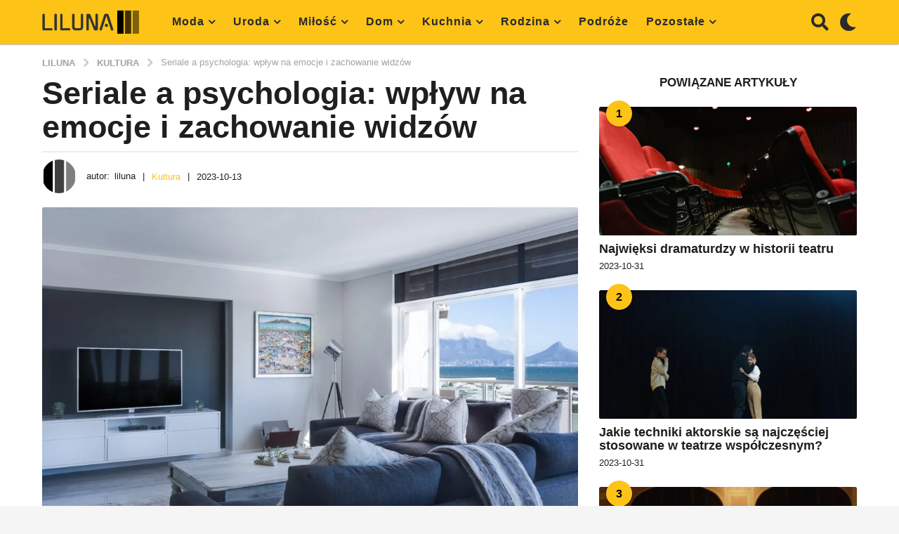

--- FILE ---
content_type: text/html; charset=UTF-8
request_url: https://liluna.pl/seriale-a-psychologia-wplyw-na-emocje-i-zachowanie-widzow/
body_size: 33484
content:
<!DOCTYPE HTML><html lang="pl-PL"><head><script data-no-optimize="1">var litespeed_docref=sessionStorage.getItem("litespeed_docref");litespeed_docref&&(Object.defineProperty(document,"referrer",{get:function(){return litespeed_docref}}),sessionStorage.removeItem("litespeed_docref"));</script> <meta charset="UTF-8"><link data-optimized="2" rel="stylesheet" href="https://liluna.pl/wp-content/litespeed/css/5a1e70aa073481982fdc4ad71c83f510.css?ver=08176" /><meta name="viewport" content="width=device-width, initial-scale=1"><meta name='robots' content='index, follow, max-image-preview:large, max-snippet:-1, max-video-preview:-1' /> <script type="litespeed/javascript">(function($){var themeModeStylesheetURL='https://liluna.pl/wp-content/themes/boombox/css/night-mode.min.css';var getCookie=function(cname){var name=cname+"=";var decodedCookie=decodeURIComponent(document.cookie);var ca=decodedCookie.split(';');for(var i=0;i<ca.length;i++){var c=ca[i];while(c.charAt(0)==' '){c=c.substring(1)}
if(c.indexOf(name)==0){return c.substring(name.length,c.length)}}
return""};var setCookie=function(cname,cvalue,exdays){var d=new Date();d.setTime(d.getTime()+(exdays*24*60*60*1000));var expires="expires="+d.toUTCString();document.cookie=cname+"="+cvalue+";"+expires+";path=/"};var delete_cookie=function(cname){setCookie(cname,null,0)};var appendThemeModeLink=function(){var link=document.createElement('link');var targetNode=document.getElementById('boombox-primary-style-inline-css');link.rel='stylesheet';link.id='boombox-theme-mode-css';link.href=themeModeStylesheetURL;link.media='all';targetNode.parentNode.insertBefore(link,targetNode.nextSibling)};document.addEventListener('DOMContentLiteSpeedLoaded',function(){var switchers=document.querySelectorAll('.bb-mode-switcher .bb-mode-toggle');for(var i=0;i<switchers.length;i++){switchers[i].addEventListener('click',function(e){e.preventDefault();var stylesheet=document.getElementById('boombox-theme-mode-css');if(!!getCookie('boombox-theme-mode')){if(stylesheet){stylesheet.setAttribute('disabled','disabled')}
document.body.classList.remove("boombox-mode-on");delete_cookie('boombox-theme-mode')}else{if(stylesheet){stylesheet.removeAttribute('disabled')}else{appendThemeModeLink()}
document.body.classList.add("boombox-mode-on");setCookie('boombox-theme-mode',1,365)}})}
if(!!getCookie('boombox-theme-mode')){document.body.classList.add("boombox-mode-on")}});if(!!getCookie('boombox-theme-mode')){var appendInterval=setInterval(function(){if(document.getElementById('boombox-primary-style-inline-css')){clearInterval(appendInterval);appendThemeModeLink()}},25)}})()</script> <title>Seriale a psychologia: wpływ na emocje i zachowanie widzów - Liluna</title><meta name="description" content="Zapraszamy do zapoznania się z naszym najnowszym artykułem: Seriale a psychologia: wpływ na emocje i zachowanie widzów ☝️ Na naszym portalu znajdziesz ciekawe i inspirujące wpisy. ✔️" /><link rel="canonical" href="https://liluna.pl/seriale-a-psychologia-wplyw-na-emocje-i-zachowanie-widzow/" /><meta property="og:locale" content="pl_PL" /><meta property="og:type" content="article" /><meta property="og:title" content="Seriale a psychologia: wpływ na emocje i zachowanie widzów - Liluna" /><meta property="og:description" content="Zapraszamy do zapoznania się z naszym najnowszym artykułem: Seriale a psychologia: wpływ na emocje i zachowanie widzów ☝️ Na naszym portalu znajdziesz ciekawe i inspirujące wpisy. ✔️" /><meta property="og:url" content="https://liluna.pl/seriale-a-psychologia-wplyw-na-emocje-i-zachowanie-widzow/" /><meta property="og:site_name" content="Liluna" /><meta property="article:published_time" content="2023-10-13T08:06:04+00:00" /><meta property="article:modified_time" content="2024-06-23T11:47:25+00:00" /><meta property="og:image" content="https://liluna.pl/wp-content/uploads/2023/10/seriale-a-psychologia-wplyw-na-emocje-i-zachowanie-widzow.jpg" /><meta property="og:image:width" content="1000" /><meta property="og:image:height" content="666" /><meta property="og:image:type" content="image/jpeg" /><meta name="author" content="liluna" /><meta name="twitter:card" content="summary_large_image" /><meta name="twitter:label1" content="Napisane przez" /><meta name="twitter:data1" content="liluna" /><meta name="twitter:label2" content="Szacowany czas czytania" /><meta name="twitter:data2" content="8 minut" /><link rel='dns-prefetch' href='//fonts.googleapis.com' /><link href='https://fonts.gstatic.com' crossorigin rel='preconnect' /><style id='global-styles-inline-css' type='text/css'>body{--wp--preset--color--black: #000000;--wp--preset--color--cyan-bluish-gray: #abb8c3;--wp--preset--color--white: #ffffff;--wp--preset--color--pale-pink: #f78da7;--wp--preset--color--vivid-red: #cf2e2e;--wp--preset--color--luminous-vivid-orange: #ff6900;--wp--preset--color--luminous-vivid-amber: #fcb900;--wp--preset--color--light-green-cyan: #7bdcb5;--wp--preset--color--vivid-green-cyan: #00d084;--wp--preset--color--pale-cyan-blue: #8ed1fc;--wp--preset--color--vivid-cyan-blue: #0693e3;--wp--preset--color--vivid-purple: #9b51e0;--wp--preset--gradient--vivid-cyan-blue-to-vivid-purple: linear-gradient(135deg,rgba(6,147,227,1) 0%,rgb(155,81,224) 100%);--wp--preset--gradient--light-green-cyan-to-vivid-green-cyan: linear-gradient(135deg,rgb(122,220,180) 0%,rgb(0,208,130) 100%);--wp--preset--gradient--luminous-vivid-amber-to-luminous-vivid-orange: linear-gradient(135deg,rgba(252,185,0,1) 0%,rgba(255,105,0,1) 100%);--wp--preset--gradient--luminous-vivid-orange-to-vivid-red: linear-gradient(135deg,rgba(255,105,0,1) 0%,rgb(207,46,46) 100%);--wp--preset--gradient--very-light-gray-to-cyan-bluish-gray: linear-gradient(135deg,rgb(238,238,238) 0%,rgb(169,184,195) 100%);--wp--preset--gradient--cool-to-warm-spectrum: linear-gradient(135deg,rgb(74,234,220) 0%,rgb(151,120,209) 20%,rgb(207,42,186) 40%,rgb(238,44,130) 60%,rgb(251,105,98) 80%,rgb(254,248,76) 100%);--wp--preset--gradient--blush-light-purple: linear-gradient(135deg,rgb(255,206,236) 0%,rgb(152,150,240) 100%);--wp--preset--gradient--blush-bordeaux: linear-gradient(135deg,rgb(254,205,165) 0%,rgb(254,45,45) 50%,rgb(107,0,62) 100%);--wp--preset--gradient--luminous-dusk: linear-gradient(135deg,rgb(255,203,112) 0%,rgb(199,81,192) 50%,rgb(65,88,208) 100%);--wp--preset--gradient--pale-ocean: linear-gradient(135deg,rgb(255,245,203) 0%,rgb(182,227,212) 50%,rgb(51,167,181) 100%);--wp--preset--gradient--electric-grass: linear-gradient(135deg,rgb(202,248,128) 0%,rgb(113,206,126) 100%);--wp--preset--gradient--midnight: linear-gradient(135deg,rgb(2,3,129) 0%,rgb(40,116,252) 100%);--wp--preset--duotone--dark-grayscale: url('#wp-duotone-dark-grayscale');--wp--preset--duotone--grayscale: url('#wp-duotone-grayscale');--wp--preset--duotone--purple-yellow: url('#wp-duotone-purple-yellow');--wp--preset--duotone--blue-red: url('#wp-duotone-blue-red');--wp--preset--duotone--midnight: url('#wp-duotone-midnight');--wp--preset--duotone--magenta-yellow: url('#wp-duotone-magenta-yellow');--wp--preset--duotone--purple-green: url('#wp-duotone-purple-green');--wp--preset--duotone--blue-orange: url('#wp-duotone-blue-orange');--wp--preset--font-size--small: 13px;--wp--preset--font-size--medium: 20px;--wp--preset--font-size--large: 36px;--wp--preset--font-size--x-large: 42px;--wp--preset--spacing--20: 0.44rem;--wp--preset--spacing--30: 0.67rem;--wp--preset--spacing--40: 1rem;--wp--preset--spacing--50: 1.5rem;--wp--preset--spacing--60: 2.25rem;--wp--preset--spacing--70: 3.38rem;--wp--preset--spacing--80: 5.06rem;--wp--preset--shadow--natural: 6px 6px 9px rgba(0, 0, 0, 0.2);--wp--preset--shadow--deep: 12px 12px 50px rgba(0, 0, 0, 0.4);--wp--preset--shadow--sharp: 6px 6px 0px rgba(0, 0, 0, 0.2);--wp--preset--shadow--outlined: 6px 6px 0px -3px rgba(255, 255, 255, 1), 6px 6px rgba(0, 0, 0, 1);--wp--preset--shadow--crisp: 6px 6px 0px rgba(0, 0, 0, 1);}:where(.is-layout-flex){gap: 0.5em;}body .is-layout-flow > .alignleft{float: left;margin-inline-start: 0;margin-inline-end: 2em;}body .is-layout-flow > .alignright{float: right;margin-inline-start: 2em;margin-inline-end: 0;}body .is-layout-flow > .aligncenter{margin-left: auto !important;margin-right: auto !important;}body .is-layout-constrained > .alignleft{float: left;margin-inline-start: 0;margin-inline-end: 2em;}body .is-layout-constrained > .alignright{float: right;margin-inline-start: 2em;margin-inline-end: 0;}body .is-layout-constrained > .aligncenter{margin-left: auto !important;margin-right: auto !important;}body .is-layout-constrained > :where(:not(.alignleft):not(.alignright):not(.alignfull)){max-width: var(--wp--style--global--content-size);margin-left: auto !important;margin-right: auto !important;}body .is-layout-constrained > .alignwide{max-width: var(--wp--style--global--wide-size);}body .is-layout-flex{display: flex;}body .is-layout-flex{flex-wrap: wrap;align-items: center;}body .is-layout-flex > *{margin: 0;}:where(.wp-block-columns.is-layout-flex){gap: 2em;}.has-black-color{color: var(--wp--preset--color--black) !important;}.has-cyan-bluish-gray-color{color: var(--wp--preset--color--cyan-bluish-gray) !important;}.has-white-color{color: var(--wp--preset--color--white) !important;}.has-pale-pink-color{color: var(--wp--preset--color--pale-pink) !important;}.has-vivid-red-color{color: var(--wp--preset--color--vivid-red) !important;}.has-luminous-vivid-orange-color{color: var(--wp--preset--color--luminous-vivid-orange) !important;}.has-luminous-vivid-amber-color{color: var(--wp--preset--color--luminous-vivid-amber) !important;}.has-light-green-cyan-color{color: var(--wp--preset--color--light-green-cyan) !important;}.has-vivid-green-cyan-color{color: var(--wp--preset--color--vivid-green-cyan) !important;}.has-pale-cyan-blue-color{color: var(--wp--preset--color--pale-cyan-blue) !important;}.has-vivid-cyan-blue-color{color: var(--wp--preset--color--vivid-cyan-blue) !important;}.has-vivid-purple-color{color: var(--wp--preset--color--vivid-purple) !important;}.has-black-background-color{background-color: var(--wp--preset--color--black) !important;}.has-cyan-bluish-gray-background-color{background-color: var(--wp--preset--color--cyan-bluish-gray) !important;}.has-white-background-color{background-color: var(--wp--preset--color--white) !important;}.has-pale-pink-background-color{background-color: var(--wp--preset--color--pale-pink) !important;}.has-vivid-red-background-color{background-color: var(--wp--preset--color--vivid-red) !important;}.has-luminous-vivid-orange-background-color{background-color: var(--wp--preset--color--luminous-vivid-orange) !important;}.has-luminous-vivid-amber-background-color{background-color: var(--wp--preset--color--luminous-vivid-amber) !important;}.has-light-green-cyan-background-color{background-color: var(--wp--preset--color--light-green-cyan) !important;}.has-vivid-green-cyan-background-color{background-color: var(--wp--preset--color--vivid-green-cyan) !important;}.has-pale-cyan-blue-background-color{background-color: var(--wp--preset--color--pale-cyan-blue) !important;}.has-vivid-cyan-blue-background-color{background-color: var(--wp--preset--color--vivid-cyan-blue) !important;}.has-vivid-purple-background-color{background-color: var(--wp--preset--color--vivid-purple) !important;}.has-black-border-color{border-color: var(--wp--preset--color--black) !important;}.has-cyan-bluish-gray-border-color{border-color: var(--wp--preset--color--cyan-bluish-gray) !important;}.has-white-border-color{border-color: var(--wp--preset--color--white) !important;}.has-pale-pink-border-color{border-color: var(--wp--preset--color--pale-pink) !important;}.has-vivid-red-border-color{border-color: var(--wp--preset--color--vivid-red) !important;}.has-luminous-vivid-orange-border-color{border-color: var(--wp--preset--color--luminous-vivid-orange) !important;}.has-luminous-vivid-amber-border-color{border-color: var(--wp--preset--color--luminous-vivid-amber) !important;}.has-light-green-cyan-border-color{border-color: var(--wp--preset--color--light-green-cyan) !important;}.has-vivid-green-cyan-border-color{border-color: var(--wp--preset--color--vivid-green-cyan) !important;}.has-pale-cyan-blue-border-color{border-color: var(--wp--preset--color--pale-cyan-blue) !important;}.has-vivid-cyan-blue-border-color{border-color: var(--wp--preset--color--vivid-cyan-blue) !important;}.has-vivid-purple-border-color{border-color: var(--wp--preset--color--vivid-purple) !important;}.has-vivid-cyan-blue-to-vivid-purple-gradient-background{background: var(--wp--preset--gradient--vivid-cyan-blue-to-vivid-purple) !important;}.has-light-green-cyan-to-vivid-green-cyan-gradient-background{background: var(--wp--preset--gradient--light-green-cyan-to-vivid-green-cyan) !important;}.has-luminous-vivid-amber-to-luminous-vivid-orange-gradient-background{background: var(--wp--preset--gradient--luminous-vivid-amber-to-luminous-vivid-orange) !important;}.has-luminous-vivid-orange-to-vivid-red-gradient-background{background: var(--wp--preset--gradient--luminous-vivid-orange-to-vivid-red) !important;}.has-very-light-gray-to-cyan-bluish-gray-gradient-background{background: var(--wp--preset--gradient--very-light-gray-to-cyan-bluish-gray) !important;}.has-cool-to-warm-spectrum-gradient-background{background: var(--wp--preset--gradient--cool-to-warm-spectrum) !important;}.has-blush-light-purple-gradient-background{background: var(--wp--preset--gradient--blush-light-purple) !important;}.has-blush-bordeaux-gradient-background{background: var(--wp--preset--gradient--blush-bordeaux) !important;}.has-luminous-dusk-gradient-background{background: var(--wp--preset--gradient--luminous-dusk) !important;}.has-pale-ocean-gradient-background{background: var(--wp--preset--gradient--pale-ocean) !important;}.has-electric-grass-gradient-background{background: var(--wp--preset--gradient--electric-grass) !important;}.has-midnight-gradient-background{background: var(--wp--preset--gradient--midnight) !important;}.has-small-font-size{font-size: var(--wp--preset--font-size--small) !important;}.has-medium-font-size{font-size: var(--wp--preset--font-size--medium) !important;}.has-large-font-size{font-size: var(--wp--preset--font-size--large) !important;}.has-x-large-font-size{font-size: var(--wp--preset--font-size--x-large) !important;}
.wp-block-navigation a:where(:not(.wp-element-button)){color: inherit;}
:where(.wp-block-columns.is-layout-flex){gap: 2em;}
.wp-block-pullquote{font-size: 1.5em;line-height: 1.6;}</style><style id='contact-form-7-inline-css' type='text/css'>.wpcf7 .wpcf7-recaptcha iframe {margin-bottom: 0;}.wpcf7 .wpcf7-recaptcha[data-align="center"] > div {margin: 0 auto;}.wpcf7 .wpcf7-recaptcha[data-align="right"] > div {margin: 0 0 0 auto;}</style><style id='ez-toc-inline-css' type='text/css'>div#ez-toc-container p.ez-toc-title {font-size: 120%;}div#ez-toc-container p.ez-toc-title {font-weight: 500;}div#ez-toc-container ul li {font-size: 95%;}div#ez-toc-container nav ul ul li ul li {font-size: 90%!important;}div#ez-toc-container {width: 100%;}
.ez-toc-container-direction {direction: ltr;}.ez-toc-counter ul {direction: ltr;counter-reset: item ;}.ez-toc-counter nav ul li a::before {content: counter(item, square) "  ";margin-right: .2em; counter-increment: item;flex-grow: 0;flex-shrink: 0;float: left;	}.ez-toc-widget-direction {direction: ltr;}.ez-toc-widget-container ul {direction: ltr;counter-reset: item ;}.ez-toc-widget-container nav ul li a::before {content: counter(item, square) "  ";margin-right: .2em; counter-increment: item;flex-grow: 0;flex-shrink: 0;float: left;	}</style><style id='boombox-primary-style-inline-css' type='text/css'>/* -- Header Gradient For Bottom Layer -- */
		.bb-header.header-desktop .bottom-header {
			background: #fdc316;
			background: -webkit-linear-gradient(20deg, #fdc316, #fdc316);
			background: -o-linear-gradient(20deg, #fdc316, #fdc316);
			background: -moz-linear-gradient(20deg, #fdc316, #fdc316);
			background: linear-gradient(20deg, #fdc316, #fdc316);
		}/* -- Header Gradient for Mobile -- */
		.bb-header.header-mobile .header-row {
			background: #ecac2e;
			background: -webkit-linear-gradient(20deg, #ecac2e, #f2ca34);
			background: -o-linear-gradient(20deg, #ecac2e, #f2ca34);
			background: -moz-linear-gradient(20deg, #ecac2e, #f2ca34);
			background: linear-gradient(20deg, #ecac2e, #f2ca34);
		}
		/* -- Mobile Header -- */
		.bb-header.header-mobile .header-row {
			background-color: #ecac2e;
			color: #1f1f1f;
		}
		/* If you need to specify different color for bottom/top header, use this code */
		.bb-header.header-mobile.g-style .header-c {
			color: #1f1f1f;
		}
		/* Mobile header breakpoint */
		@media (min-width: 992px) {
			.bb-show-desktop-header {
			  display: block;
			}
			.bb-show-mobile-header {
			  display: none;
			}
		}
	
		/* --site title color */
		.branding h1 {
		  color: #1f1f1f;
		}
	
		/* -top */
		.bb-header.header-desktop .top-header {
		  background-color: #ffffff;
		}
	
		.bb-header.header-desktop .top-header .bb-header-icon:hover,
		.bb-header.header-desktop .top-header  .bb-header-icon.active,
		.bb-header.header-desktop .top-header .main-navigation > ul > li:hover,
		.bb-header.header-desktop .top-header .main-navigation > ul > li.current-menu-item > a {
		  color: #505050;
		}
	
		/* --top pattern */
		.bb-header.header-desktop .top-header svg {
		  fill: #ffffff;
		}
	
		/* --top text color */
		.bb-header.header-desktop .top-header {
		  color: #2a2a2a;
		}
	
		.bb-header.header-desktop .top-header .create-post {
		  background-color: #1f1f1f;
		}
	
		/* --top button color */
		.bb-header.header-desktop .top-header .create-post {
		  color: #ffffff;
		}
		
		/* --top Typography */
		.bb-header.header-desktop .top-header .main-navigation {
			font-family: Montserrat,sans-serif;
			font-size: 12px;
			font-style : normal;
			font-weight: 600;
			letter-spacing: 1px;
			text-transform: uppercase;
		}
		
		.bb-header.header-desktop .top-header .main-navigation .sub-menu {
			font-family: Montserrat,sans-serif;
			font-size: 14px;
			font-style : normal;
			font-weight: 500;
			letter-spacing: 0px;
			text-transform: capitalize;
		}
	
		.bb-header.header-desktop .bottom-header .bb-header-icon:hover,
		.bb-header.header-desktop .bottom-header .bb-header-icon.active,
		.bb-header.header-desktop .bottom-header .main-navigation > ul > li:hover,
		.bb-header.header-desktop .bottom-header .main-navigation > ul > li.current-menu-item > a,
		.bb-header.header-desktop .bottom-header .main-navigation > ul > li.current-menu-item > .dropdown-toggle {
		  color: #333333;
		}
	
		/* -bottom */
		.bb-header.header-desktop .bottom-header {
		  background-color: #fdc316;
		}
	
		.bb-header.header-desktop .bottom-header svg {
		  fill: #fdc316;
		}
	
		/* --bottom text color */
		.bb-header.header-desktop .bottom-header {
		  color: #2a2a2a;
		}
	
		.bb-header.header-desktop .bottom-header .main-navigation ul li:before,
		.bb-header.header-desktop .bottom-header .account-box .user:after,
		.bb-header.header-desktop .bottom-header .create-post:before,
		.bb-header.header-desktop .bottom-header .menu-button:after {
		  border-color: #2a2a2a;
		}
	
		.bb-header.header-desktop .bottom-header .create-post {
		  background-color: #1f1f1f;
		}
	
		/* --bottom button color */
		.bb-header.header-desktop .create-post {
		  color: #ffffff;
		}
		
		/* --bottom Typography */
		.bb-header.header-desktop .bottom-header .main-navigation {
			font-family: Montserrat,sans-serif;
			font-size: 18px;
			font-style : normal;
			font-weight: 700;
			letter-spacing: 1px;
			text-transform: capitalize;
		}
		
		.bb-header.header-desktop .bottom-header .main-navigation .sub-menu {
			font-family: Montserrat,sans-serif;
			font-size: 14px;
			font-style : normal;
			font-weight: 500;
			letter-spacing: 0px;
			text-transform: capitalize;
		}

		/* -- Logo Margin for Desktop */
		.bb-header.header-desktop .branding {
			margin-top: 15px;
			margin-bottom: 15px;
		}
		/* -- Logo Margin for Mobile */
		.bb-header.header-mobile .branding {
			margin-top: 5px;
			margin-bottom: 5px;
		}
		

		/* Custom Footer Styles */
	
		/* -top */
		.footer {
		  background-color: #1f1f1f;
		}
	
		.footer .footer-top svg {
		  fill: #1f1f1f;
		}
	
		.footer .footer-bottom svg {
		  fill: #2a2a2a;
		}
	
		/* -primary color */
		/* --primary bg */
		#footer .cat-item.current-cat a,
		#footer .widget_mc4wp_form_widget:before,#footer .widget_create_post:before,
		#footer .cat-item a:hover,
		#footer button[type="submit"],
		#footer input[type="submit"],
		#footer .bb-btn, #footer .bnt.primary {
		  background-color: #ffe400;
		}
	
		/* --primary text */
		#footer .widget_mc4wp_form_widget:before,#footer .widget_create_post:before,
		#footer button[type="submit"],
		#footer input[type="submit"],
		#footer .bb-btn, #footer .bb-bnt-primary {
		  color: #000000;
		}
	
		/* --primary hover */
		#footer a:hover {
		  color: #ffe400;
		}
	
		#footer .widget_categories ul li a:hover,
		#footer .widget_archive ul li a:hover,
		#footer .widget_pages ul li a:hover,
		#footer .widget_meta ul li a:hover,
		#footer .widget_nav_menu ul li a:hover {
		  background-color: #ffe400;
		  color: #000000;
		}
	
		#footer .slick-dots li.slick-active button:before,
		#footer .widget_tag_cloud a:hover {
		  border-color:#ffe400;
		}
	
		/* -heading color */
		#footer .bb-featured-strip .item .title,
		#footer .slick-dots li button:before,
		#footer h1,#footer h2,#footer h3,#footer h4, #footer h5,#footer h6,
		#footer .widget-title {
		  color: #ffffff;
		}
	
		/* -text color */
		#footer,
		#footer .widget_recent_comments .recentcomments .comment-author-link,
		#footer .widget_recent_comments .recentcomments a,
		#footer .byline, #footer .posted-on,
		#footer .widget_nav_menu ul li,
		#footer .widget_categories ul li,
		#footer .widget_archive ul li,
		#footer .widget_pages ul li,
		#footer .widget_meta ul li {
		  color: #ffffff;
		}
		#footer .widget_tag_cloud  a, #footer select, #footer textarea, #footer input[type="tel"], #footer input[type="text"], #footer input[type="number"], #footer input[type="date"], #footer input[type="time"], #footer input[type="url"], #footer input[type="email"], #footer input[type="search"],#footer input[type="password"],
		#footer .widget_mc4wp_form_widget:after, #footer .widget_create_post:after {
			border-color: #ffffff;
		}
	
		#footer .widget_categories ul li a,
		#footer .widget_archive ul li a,
		#footer .widget_pages ul li a,
		#footer .widget_meta ul li a,
		#footer .widget_nav_menu ul li a,
		#footer .widget_tag_cloud a {
		  color: #ffffff;
		}
	
		/* -bottom */
		/* --text  color */
		#footer .footer-bottom {
		  background-color: #2a2a2a;
		  color: #ffffff;
		}
	
		/* --text  hover */
		#footer .footer-bottom a:hover {
		  color: #ffe400;
		}
/* - Page header - */

	/* -body bg color */
	body,.bb-post-gallery-content .bb-gl-header,
	.bb-cards-view .bb-post-single.style5 .site-main, .bb-cards-view .bb-post-single.style6 .container-inner  {
	    background-color: #f5f5f5;
	}
	form#mycred-transfer-form-transfer {
		background-color: #f5f5f5 !important;
	}
	
	.branding .site-title {
		font-family: Montserrat,sans-serif;
		font-weight:500;
		font-style:normal;
	}

	#background-image {
		background-size:cover;
	}

	/* -Font sizes */
	.widget-title {
		font-size: 17px;
	}
	body {
	    font-size: 16px;
	}
	@media screen and (min-width: 992px) {
		html {
			font-size: 16px;
		}
		.bb-post-single .s-post-title {
	    	font-size: 45px;
		}
	}

	/* -content bg color */
	.page-wrapper,
	#main,
	.bb-cards-view .bb-card-item,
	.bb-cards-view .widget_mc4wp_form_widget:after,
	.bb-cards-view .widget_create_post:after,
	.light-modal .modal-body,.light-modal,
	.bb-toggle .bb-header-dropdown.toggle-content,
	.bb-header.header-desktop .main-navigation .sub-menu,
	.bb-post-share-box .post-share-count,
	.bb-post-rating a,.comment-respond input[type=text], .comment-respond textarea, .comment-respond #commentform textarea#comment,
	.bb-fixed-pagination .page,.bb-fixed-pagination .pg-content,
	.bb-floating-navbar .floating-navbar-inner,
	.bb-featured-strip .bb-arrow-next, .bb-featured-strip .bb-arrow-prev,
	.bb-mobile-navigation,
	.mejs-container,.bb-post-gallery-content,
	.bb-dropdown .dropdown-toggle, .bb-dropdown .dropdown-content,
	.bb-stretched-view .bb-post-single.style5 .site-main, .bb-stretched-view .bb-post-single.style6 .container-inner,
	.bb-boxed-view .bb-post-single.style5 .site-main, .bb-boxed-view .bb-post-single.style6 .container-inner,
	.bb-advertisement.bb-sticky-bottom-area .bb-sticky-btm-el {
	  background-color: #ffffff;
	  border-color: #ffffff;
	}
	/* Temp Color: will be option in future */
	.bb-header.header-mobile.g-style .header-c {
		background: #ffffff;
	}
	.bb-header-navigation .main-navigation .sub-menu:before,
	.bb-toggle .toggle-content.bb-header-dropdown:before {
	    border-color: transparent transparent #ffffff;
	}
	select, .bb-form-block input, .bb-form-block select, .bb-form-block textarea,
	.bb-author-vcard .author {
		background-color: #ffffff;
	}
	.bb-tabs .tabs-menu .count {
	  color: #ffffff;
	}

	/* -page width */
	.page-wrapper {
	  width: 100%;
	}

	/* -primary color */
	/* --primary color for bg */
	.mark, mark,.box_list,
	.bb-tooltip:before,
	.bb-text-highlight.primary-color,
	#comments .nav-links a,
	.light-modal .modal-close,
	.quiz_row:hover,
	.progress-bar-success,
	.onoffswitch,.onoffswitch2,
	.widget_nav_menu ul li a:hover,
	.widget_categories ul li a:hover,
	.widget_archive ul li a:hover,
	.widget_pages ul li a:hover,
	.widget_meta ul li a:hover,
	.widget_mc4wp_form_widget:before,.widget_create_post:before,
	.widget_calendar table th a,
	.widget_calendar table td a,
	.go-top, .bb-affiliate-content .item-url,
	.bb-mobile-navigation .close,
	.bb-wp-pagination .page-numbers.next, .bb-wp-pagination .page-numbers.prev,
	.navigation.pagination .page-numbers.next, .navigation.pagination .page-numbers.prev,
	.bb-next-prev-pagination .page-link,
	.bb-next-pagination .page-link,
	.bb-post-share-box .post-share-count,
	.cat-item.current-cat a,
	.cat-item a:hover,
	.bb-fixed-pagination .page:hover .pg-arrow,
	button[type="submit"],
	input[type="submit"],
	.bb-btn.bb-btn-primary,.bb-btn.bb-btn-primary:hover,
	blockquote:before,.bb-btn.bb-btn-primary-outline:hover,.bb-post-gallery-content .bb-gl-meta .bb-gl-arrow,
	hr.primary-color,
	.bb-bg-primary, .bb-bg-primary.bb-btn,
	.bb-sticky-btm .btn-close {
	  background-color: #fdc316;
	}
	.bb-tooltip:after,
	hr.bb-line-dashed.primary-color, hr.bb-line-dotted.primary-color {
		border-top-color:#fdc316;
	}

	/* --primary text */
	.mark, mark,
	.bb-tooltip:before,
	.bb-wp-pagination .page-numbers.next, .bb-wp-pagination .page-numbers.prev,
	.navigation.pagination .page-numbers.next, .navigation.pagination .page-numbers.prev,
	.bb-text-highlight.primary-color,
	#comments .nav-links a,
	.light-modal .modal-close,
	.sr-only,.box_list,
	.quiz_row:hover, .bb-affiliate-content .item-url,
	.onoffswitch,.onoffswitch2,
	.bb-next-prev-pagination .page-link,
	.bb-next-pagination .page-link,
	.widget_nav_menu ul li a:hover,
	.widget_categories ul li a:hover,
	.widget_archive ul li a:hover,
	.widget_pages ul li a:hover,
	.widget_meta ul li a:hover,
	.cat-item.current-cat a,
	.widget_mc4wp_form_widget:before,.widget_create_post:before,
	.go-top,
	.widget_calendar table th a,
	.widget_calendar table td a,
	.bb-mobile-navigation .close,
	.bb-post-share-box .post-share-count,
	.bb-fixed-pagination .page:hover .pg-arrow,
	button[type="submit"],
	input[type="submit"],
	.bb-btn.bb-btn-primary,.bb-btn.bb-btn-primary:hover,.bb-btn.bb-btn-primary-outline:hover,
	blockquote:before,.bb-post-gallery-content .bb-gl-meta .bb-gl-arrow,
	.bb-bg-primary,
	.bb-sticky-btm .btn-close {
	  color: #000000;
	}

	/* -primary color */
	/* --primary color for text */
	#cancel-comment-reply-link,
	.bb-affiliate-content .price:before,
	.bb-header-navigation .main-navigation > ul .sub-menu li:hover > a,
	.bb-header-navigation .main-navigation > ul .sub-menu li.current-menu-item a,
	.bb-header-navigation .more-navigation .section-navigation ul li:hover a,
	.bb-mobile-navigation .main-navigation li a:hover,.bb-mobile-navigation .main-navigation>ul>li .sub-menu li a:hover,
	.bb-mobile-navigation .main-navigation li.current-menu-item > a, .bb-mobile-navigation .main-navigation .sub-menu li.current-menu-item > a,
	.bb-mobile-navigation .main-navigation li.current-menu-item > .dropdown-toggle, .bb-mobile-navigation .main-navigation .sub-menu li.current-menu-item > .dropdown-toggle,
	.sticky .post-thumbnail:after,
	.entry-no-lg,
	.entry-title:hover a,
	.post-types .item:hover .bb-icon,
	.bb-text-dropcap.primary-color,
	.bb-btn-primary-outline,
	.bb-btn-link:hover,
	.bb-btn-link,#comments .bypostauthor > .comment-body .vcard .fn,
	.more-link:hover,
	.widget_bb-side-navigation .menu-item.menu-item-icon .bb-icon,
	.bb-price-block .current-price:before, .bb-price-block ins:before, .bb-price-block .amount:before, .product_list_widget ins .amount:before {
	  color: #fdc316;
	}

    .single.nsfw-post .bb-post-single .nsfw-post h3,
    .bb-post-nav .nsfw-post h3,
	.post-thumbnail .nsfw-post h3{
	    color: #fdc316 !important;
	}
	.post-types .item:hover,
	.more-load-button button:hover,
	.bb-btn-primary-outline,.bb-btn-primary:hover,
	.widget_tag_cloud .tagcloud a:hover {
	  border-color: #fdc316;
	}

	.bb-tabs .tabs-menu li.active:before  {
		background-color: #fdc316;
	}

	/* -link color */
	a,.bb-timing-block .timing-seconds {
	  color:#f43547
	}

	/* - base text color */
	body, html,
	.widget_recent_comments .recentcomments .comment-author-link,.widget_recent_comments .recentcomments a,
	.bb-header.header-desktop .main-navigation .sub-menu,
	.bb-header-dropdown.toggle-content,.comment-respond input[type=text], .comment-respond textarea,
	.featured-strip .slick-dots li button:before,
	.more-load-button button,.comment-vote .count,
	.bb-mobile-navigation .bb-header-search .search-submit,
	#comments .comment .comment-body .comment-content small .dropdown-toggle,
	.byline a,.byline .author-name,
	.bb-featured-strip .bb-arrow-next, .bb-featured-strip .bb-arrow-prev,
	.bb-price-block, .bb-price-block > .amount, .bb-price-block ins .amount,
	.bb-dropdown .dropdown-content a,
	.bb-author-vcard .auth-references a,
	.light-modal,
    .bb-author-vcard-mini .auth-url,
	.bb-post-gallery-content .bb-gl-meta .bb-gl-pagination b,
	 .bb-post-gallery-content.bb-mode-slide .bb-mode-switcher[data-mode=slide],
	 .bb-post-gallery-content.bb-mode-grid .bb-mode-switcher[data-mode=grid]{
	  color: #1f1f1f;
	}

	/* --heading text color */
	#comments .vcard .fn,
	.bb-fixed-pagination .page .pg-title,
	.more_items_x legend, .more_items legend, .more_items_glow,
	h1, h2, h3, h4, h5, h6 {
	  color: #1f1f1f;
	}
	.bb-tabs .tabs-menu li.active, .bb-tabs .tabs-menu li.active {
	  border-color: #1f1f1f;
	}
	.bb-tabs .tabs-menu .count {
	  background-color: #1f1f1f;
	}

	/* --secondary text color */
	s, strike, del,label,#comments .pingback .comment-body .comment-content, #comments .comment .comment-body .comment-content,
	#TB_ajaxWindowTitle,
	.bb-affiliate-content .price .old-price,
	.bb-header-navigation .more-navigation .sections-header,
	.bb-mobile-navigation .more-menu .more-menu-body .sections-header,
	.bb-post-share-box .bb-post-rating .count .text:after,
	.inline-popup .intro,.comment-vote a .bb-icon,
	.authentication .intro,.widget_recent_comments .recentcomments,
	.post-types .item .bb-icon,
	.bb-post-rating a,.post-thumbnail .thumbnail-caption,
	table thead th, table tfoot th, .bb-post-share-box .mobile-info,
	.widget_create_post .text,
	.widget_footer .text,
	.bb-author-vcard .author-info,.bb-author-vcard .auth-byline,
	.wp-caption .wp-caption-text, .wp-caption-dd,
	#comments .comments-title span,
	#comments .comment-notes,
	#comments .comment-metadata,
	.short-info .create-post .text,
	.bb-cat-links,
	.widget_bb-side-navigation .menu-item.menu-item-has-children .dropdown-toggle,
	.bb-post-meta .post-comments,.entry-sub-title,
	.bb-page-header .page-subtitle,
	.widget_bb-side-navigation .bb-widget-title,
	.bb-price-block .old-price,.bb-price-block del .amount,
	.widget_recent_comments .recentcomments,
	.bb-post-gallery-content .bb-gl-mode-switcher,
    .bb-author-vcard-mini .auth-byline, .bb-author-vcard-mini .auth-posted-on, .bb-author-vcard-mini .auth-title,
	.s-post-meta .post-comments,
	.bb-sec-label,
	.bb-breadcrumb.clr-style1, .bb-breadcrumb.clr-style1 a {
	  color: #a3a3a3;
	}

	::-webkit-input-placeholder {
	  color: #a3a3a3;
	}

	:-moz-placeholder {
	  color: #a3a3a3;
	}

	:-ms-input-placeholder {
	  color: #a3a3a3;
	}

	/* -font family */
	/* --base font family */
	body, html,
	#cancel-comment-reply-link,
	#comments .comments-title span {
	  font-family: Montserrat,sans-serif;
	}

	/* --Post heading font family */
	.entry-title {
	 font-family: Montserrat,sans-serif;
	}

	/* --secondary font family */
	.bb-wp-pagination,.navigation.pagination,
	.comments-area h3,[class*=" mashicon-"] .text, [class^=mashicon-] .text,
	.entry-no-lg,
	.bb-reaction-box .title, .bb-reaction-box .reaction-item .reaction-vote-btn,
	#comments .comments-title, #comments .comment-reply-title,
	.bb-page-header .bb-trending-navigation ul li a,
	.widget-title,
	.bb-badge .text,.post-number,
	.more_items_x legend, .more_items legend, .more_items_glow,
	section.error-404 .text,
	.inline-popup .title,
	.authentication .title,
	.bb-other-posts .title,
	.bb-post-share-box h2,
	.bb-page-header h1 {
	  font-family: Montserrat,sans-serif;
	}

	/* -border-color */
	.bb-page-header .container-bg, .bb-page-header.boxed.has-bg .container-bg,
	.bb-header-navigation .main-navigation .sub-menu,
	.bb-header-navigation .more-navigation .more-menu-header,
	.bb-header-navigation .more-navigation .more-menu-footer,
	.bb-mobile-navigation .more-menu .bb-badge-list,
	.bb-mobile-navigation .main-navigation,
	.bb-mobile-navigation .more-menu-body,
	.spinner-pulse,
	.bb-border-thumb,#comments .pingback, #comments .comment,
	.more-load-button button,
	.bb-post-rating .count .bb-icon,
	.quiz_row,.bb-post-collection .post-items .post-item .post-author-meta, .post-grid .page .post-author-meta, .post-list .post .post-author-meta, .post-list .page .post-author-meta,.post-list.standard .post footer,
	.post-list.standard .entry-sub-title,
	.more-load-button:before,
	.bb-mobile-navigation .bb-header-search form,
	#TB_window .shares,
	.wp-playlist,.boombox-comments .tabs-content,
	.post-types .item,
	.bb-page-header .bb-trending-navigation,
	.widget_mc4wp_form_widget:after,.widget_create_post:after,
	.bb-post-rating .inner,
	.bb-post-rating .point-btn,
	.widget_bb-side-navigation .menu-item.menu-item-has-children>a,
	.bb-author-vcard .author, #comments .comment-list, #comments .pingback .children .comment, #comments .comment .children .comment,
	.widget_social,
	.widget_subscribe,.bb-post-nav .pg-item,
	.bb-post-nav .page,.bb-tags a,.tagcloud a,
	.bb-next-prev-pagination,
	.widget_tag_cloud .tagcloud a,
	select, textarea, input[type="tel"], input[type="text"], input[type="number"], input[type="date"], input[type="time"], input[type="url"], input[type="email"], input[type="search"], input[type="password"],
	.bb-featured-menu:before,
	.select2-container--default .select2-selection--single, .select2-container--default .select2-search--dropdown .select2-search__field, .select2-dropdown,
	.bb-bordered-block:after,
	.bb-dropdown .dropdown-toggle, .bb-dropdown .dropdown-content, .bb-dropdown .dropdown-content li,.bb-post-gallery-content .bb-gl-mode-switcher,.bb-post-gallery-content .bb-gl-mode-switcher .bb-mode-switcher:first-child,
	.bb-tabs.tabs-horizontal .tabs-menu,.mixed-list .post-item-classic footer {
	  border-color: #ececec;
	}
	hr, .bb-brand-block .brand-content:before {
	  background-color: #ececec;
	}

	/* -secondary components bg color */
	.bb-fixed-pagination .page .pg-arrow,
	.captcha-container,.comment-respond form,
	.bb-post-share-box .post-meta,
	table tbody tr:nth-child(2n+1) th,
	table tbody tr:nth-child(2n+1) td,
	.bb-reaction-box .reaction-item .reaction-bar,
	.bb-reaction-box .reaction-item .reaction-vote-btn,
	.widget_bb-side-navigation .sub-menu .menu-item.menu-item-icon .bb-icon,
	#comments .pingback .comment-body .comment-reply-link, #comments .comment .comment-body .comment-reply-link,.bb-btn, button,
	.widget_sidebar_footer,
	.bb-form-block,
	.bb-author-vcard header,.bb-post-gallery-content .bb-gl-image-text,
	.bb-wp-pagination span.current, .bb-wp-pagination a.page-numbers:not(.next):not(.prev):hover,
	.navigation.pagination span.current, .navigation.pagination a.page-numbers:not(.next):not(.prev):hover,
	.bb-dropdown .dropdown-content li.active,
	.bb-post-gallery-content .bb-gl-image-text,
	.bb-media-placeholder:before,
	.bb-source-via .s-v-itm,
	.bb-tabs .tabs-content,.bb-reading-time {
		background-color: #ececec;
	}

	/* -secondary components text color */
	.bb-fixed-pagination .page .pg-arrow,.bb-post-share-box .post-meta,.captcha-container input,.form-captcha .refresh-captcha,#comments .pingback .comment-body .comment-reply-link, #comments .comment .comment-body .comment-reply-link,.bb-reaction-box .reaction-item .reaction-vote-btn,.bb-reaction-box .reaction-item .reaction-bar,.bb-btn,.comment-respond form,
	.bb-wp-pagination span.current, .bb-wp-pagination a.page-numbers:not(.next):not(.prev):hover,
	.navigation.pagination span.current, .navigation.pagination a.page-numbers:not(.next):not(.prev):hover,
	.widget_bb-side-navigation .sub-menu .menu-item.menu-item-icon .bb-icon,
	.widget_sidebar_footer,
	.bb-author-vcard .header-info a,.bb-author-vcard .auth-name,
	.bb-dropdown .dropdown-content li.active,
	.bb-source-via .s-v-link,.bb-reading-time {
		color:#1f1f1f;
	}
	.captcha-container input {border-color:#1f1f1f}

	/* -border-radius */
	img,video,.comment-respond form,
	.captcha-container,
	.bb-media-placeholder,
	.bb-cards-view .bb-card-item,
	.post-thumbnail .video-wrapper,
	.post-thumbnail .view-full-post,
	.bb-post-share-box .post-meta,
	.hy_plyr canvas,.bb-featured-strip .item .media,
	.quiz_row,.box_list,
	.bb-border-thumb,
	.advertisement .massage,
	[class^="mashicon-"],
	#TB_window,
	#score_modal .shares a div, #TB_window .shares a div,
	.bb-mobile-navigation .close,
	.onoffswitch-label,
	.light-modal .modal-close,
	.onoffswitch2-label,
	.post-types .item,
	.onoffswitch,.onoffswitch2,
	.bb-page-header .bb-trending-navigation ul li.active a,
	.widget_mc4wp_form_widget:after,.widget_create_post:after,
	.bb-author-vcard .author,
	.widget_sidebar_footer,
	.short-info,
	.inline-popup,
	.bb-reaction-box .reaction-item .reaction-bar,
	.bb-reaction-box .reaction-item .reaction-vote-btn,
	.bb-post-share-box .post-share-count,
	.post-thumbnail,
	.share-button,
	.bb-post-rating .inner,
	.bb-page-header.boxed.has-bg .container-bg,
	.widget_subscribe,
	.widget_social,
	.sub-menu,
	.fancybox-skin,
	.widget_tag_cloud .tagcloud a,
	.bb-tags a,.tagcloud a, .bb-header-dropdown.toggle-content,
	.authentication .button, #respond .button, .wp-social-login-provider-list .button,
	.bb-bordered-block:after,
	.wpml-ls-legacy-dropdown, .wpml-ls-legacy-dropdown a.wpml-ls-item-toggle, .wpml-ls-legacy-dropdown-click, .wpml-ls-legacy-dropdown-click a.wpml-ls-item-toggle,
	.wpml-ls-legacy-dropdown .wpml-ls-sub-menu, .wpml-ls-legacy-dropdown-click .wpml-ls-sub-menu,
	.nsfw-post,
	.light-modal .modal-body,
	.bb-featured-area .featured-media, .bb-featured-area .featured-item,
	.s-post-featured-media.boxed .featured-media-el,
	.bb-source-via .s-v-itm,
	.bb-tabs .tabs-content,
	.bb-sticky-btm .btn-close {
	  -webkit-border-radius: 2px;
	     -moz-border-radius: 2px;
	          border-radius: 2px;
	}
	.bb-featured-area .featured-header {
      border-bottom-left-radius: 2px;
      border-bottom-right-radius: 2px;
    }

	/* --border-radius for inputs, buttons */
	.form-captcha img,.go-top,
	.bb-next-prev-pagination .page-link,
	.bb-next-pagination .page-link,
	.bb-wp-pagination a,.bb-wp-pagination span,
	.navigation.pagination a,.navigation.pagination span,
	.bb-affiliate-content .affiliate-link,
	.bb-btn, input, select, .select2-container--default .select2-selection--single, textarea, button, .bb-btn, #comments  li .comment-body .comment-reply-link, .bb-header.header-desktop  .create-post,
	.bb-affiliate-content .item-url,
	.bb-btn, input, select, textarea, button, .bb-btn, #comments  li .comment-body .comment-reply-link {
	  -webkit-border-radius: 3px;
	  -moz-border-radius: 3px;
	  border-radius: 3px;
	}

	/* --border-radius social icons */
	.social.circle ul li a {
	    -webkit-border-radius: 24px;
	    -moz-border-radius: 24px;
	    border-radius: 24px;
	}
	
	/* --Featured Menu options */
	.bb-featured-menu a {
	    background-color: transparent;
	    color: #696969;
	    
	    -webkit-border-radius: 18px;
	  -moz-border-radius: 18px;
	  border-radius: 18px;
	}


		/* Custom Header Styles */
	
		/* -badge bg color */
		.reaction-item .reaction-bar .reaction-stat,
		.bb-badge .circle {
		  background-color: #fdc316;
		}
	
		.reaction-item .reaction-vote-btn:not(.disabled):hover,
		.reaction-item.voted .reaction-vote-btn {
			background-color: #fdc316 !important;
		}
	
		/* -badge text color */
		.reaction-item .reaction-vote-btn:not(.disabled):hover,
		.reaction-item.voted .reaction-vote-btn,
		.bb-badge .text {
		  color: #1f1f1f;
		}
	
		/* -category/tag bg color */
		.bb-badge.category .circle,
		.bb-badge.post_tag .circle {
		  background-color:  #f3f3f3;
		}
	
		/* -category/tag text color */
		.bb-badge.category .text,
		.bb-badge.post_tag .text {
		  color:  #1f1f1f;
		}
	
		/* -category/tag icon color */
		.bb-badge.category .circle i,
		.bb-badge.post_tag .circle i {
		  color:  #000000;
		}
	
		/* --Trending */
		.bb-badge.trending .circle,
		.bb-page-header .bb-trending-navigation ul li.active a,
		.post-number {
		  background-color: #8b39b8;
		}
	
		.widget-title .bb-icon,
		.bb-trending-navigation ul li a .bb-icon, .trending-post .bb-post-single .s-post-views {
		  color: #8b39b8;
		}
	
		.bb-badge.trending .circle i,
		.bb-page-header .bb-trending-navigation ul li.active a,
		.bb-page-header .bb-trending-navigation ul li.active a .bb-icon,
		.post-number {
		  color: #ffffff;
		}
	
		.bb-badge.trending .text {
			color: #1f1f1f;
		}
	
		.bb-badge.category-44 .circle { background-color: #f3f3f3; }.bb-badge.category-45 .circle { background-color: #f3f3f3; }.bb-badge.category-46 .circle { background-color: #f3f3f3; }.bb-badge.category-47 .circle { background-color: #f3f3f3; }.bb-badge.category-48 .circle { background-color: #f3f3f3; }.bb-badge.category-50 .circle { background-color: #f3f3f3; }.bb-badge.category-51 .circle { background-color: #f3f3f3; }.bb-badge.category-1 .circle { background-color: ; }.bb-badge.category-9 .circle { background-color: ; }.bb-badge.category-3 .circle { background-color: ; }.bb-badge.category-54 .circle { background-color: #f3f3f3; }.bb-badge.category-55 .circle { background-color: #f3f3f3; }.bb-badge.category-56 .circle { background-color: #f3f3f3; }.bb-badge.category-63 .circle { background-color: #f3f3f3; }.bb-badge.category-64 .circle { background-color: #f3f3f3; }.bb-badge.category-65 .circle { background-color: #f3f3f3; }.bb-badge.category-66 .circle { background-color: #f3f3f3; }.bb-badge.category-68 .circle { background-color: #f3f3f3; }.bb-badge.category-70 .circle { background-color: #f3f3f3; }.bb-badge.category-71 .circle { background-color: #f3f3f3; }.bb-badge.category-72 .circle { background-color: #f3f3f3; }.bb-badge.category-75 .circle { background-color: #f3f3f3; }.bb-badge.category-77 .circle { background-color: #f3f3f3; }.bb-badge.category-81 .circle { background-color: #f3f3f3; }.bb-badge.category-87 .circle { background-color: #f3f3f3; }.bb-badge.category-88 .circle { background-color: #f3f3f3; }.bb-badge.category-89 .circle { background-color: #f3f3f3; }.bb-badge.category-91 .circle { background-color: #f3f3f3; }.bb-badge.category-92 .circle { background-color: #f3f3f3; }.bb-badge.category-115 .circle { background-color: #f3f3f3; }</style> <script type="litespeed/javascript" data-src='https://liluna.pl/wp-includes/js/jquery/jquery.min.js' id='jquery-core-js'></script> <script id='ez-toc-scroll-scriptjs-js-after' type="litespeed/javascript">jQuery(document).ready(function(){document.querySelectorAll(".ez-toc-section").forEach(t=>{t.setAttribute("ez-toc-data-id","#"+decodeURI(t.getAttribute("id")))}),jQuery("a.ez-toc-link").click(function(){let t=jQuery(this).attr("href"),e=jQuery("#wpadminbar"),i=0;80>30&&(i=80),e.length&&(i+=e.height()),jQuery('[ez-toc-data-id="'+decodeURI(t)+'"]').length>0&&(i=jQuery('[ez-toc-data-id="'+decodeURI(t)+'"]').offset().top-i),jQuery("html, body").animate({scrollTop:i},500)})})</script> <link rel="icon" href="https://liluna.pl/wp-content/uploads/2023/06/cropped-logo-no-background-1.png" sizes="32x32" /><link rel="icon" href="https://liluna.pl/wp-content/uploads/2023/06/cropped-logo-no-background-1.png" sizes="192x192" /><link rel="apple-touch-icon" href="https://liluna.pl/wp-content/uploads/2023/06/cropped-logo-no-background-1.png" /><meta name="msapplication-TileImage" content="https://liluna.pl/wp-content/uploads/2023/06/cropped-logo-no-background-1.png" /><style type="text/css" id="wp-custom-css">/*
You can add your own CSS here.

Click the help icon above to learn more.
*/

.home .container.bb-featured-strip.bb-stretched-mobile.no-gutters.inside-title.small-item.featured-carousel {
margin-top:1.875rem;
}

.white-logo-footer {
	margin-top:-10px;
}

#footer .footer-bottom .copy-right {
    max-width: initial;
}

#footer .widget_bb-side-navigation ul {
	text-align:center;
}


.partner-logo-section {
    display: flex;
    flex-wrap: wrap;
}


.footer-contanct-section {
	color:#fdc316;
	display:flex;
	justify-content:center;
}


.bb-post-share-box.s-post-share-box.bottom.mb-md.bb-mb-el .content {
    display: flex;
    justify-content: flex-end;
    margin-top: -50px;
}

.single .reaction-sections .reaction-vote-btn {
	background:none !important;
}



/* test */

@media (max-width:600px) {
.single .resp-table {
	  overflow-x: auto;
    width: 100%;
    white-space: nowrap;
    position: relative;
}
	.single .resp-table table {
		display:block;
	}
}


.bb-author-vcard-mini .auth-name span.auth-url {
	cursor:pointer;
}

.bb-author-vcard-mini .auth-name span.auth-url:hover {
    text-decoration: underline;
}


.go-to-category {
	cursor:pointer;
}

.go-to-category:hover {
	text-decoration:underline;
}

.bb-cat-links.size-lg .go-to-category {
    font-size: 18px;
    line-height: 20px;
}

#pointer-cursor {
	cursor:pointer;
}

#footer .bb-featured-strip {
	padding-bottom:30px;
}

.single p.comment-form-cookies-consent {
    display: flex;
    line-height: 1;
	margin-top:15px;
	font-size:14px;
}

.single p.comment-form-cookies-consent label {
    padding-left: 10px;
		margin-top:10px;
}


@media (min-width:1200px) and (max-width:1300px) {

.bb-header-navigation .more-navigation .more-menu {
width:650px;
}

}



@media (min-width:992px) and (max-width:1200px) {
.bb-header-navigation .main-navigation .menu-item-icon .bb-icon {
	display:none !important;
}
}


@media (min-width:992px) and (max-width:998px) {
.bb-header-navigation .main-navigation>ul>li {
	font-size:15px;
}
}


.single-img-mb {
	margin-bottom:15px;
}


.boombox-mode-on .listing-cat-entry-title {
	color:#fff !important;
}


.listing-cat-entry-title {
    line-height: 1.07;
    color: #1f1f1f;
	font-family: Montserrat,sans-serif;
	 font-weight: 600;
}

.post-grid .post-item .entry-header .listing-cat-entry-title {
    font-size: 22px;
}

.bb-post .entry-header .listing-cat-entry-title {
    margin: 0 0 5px;
    font-size: 23px;
}

.listing-cat-entry-title a {
	color:inherit;
}

.listing-cat-entry-title a:hover {
	color:#fdc316;
}


.bb-featured-area .featured-cat-listing-entry-title {
    font-size: 18px;
}


@media screen and (min-width: 480px) {
.bb-featured-area.item-1-4 .col1 .featured-cat-listing-entry-title {
    font-size: 22px;
}
}

@media screen and (min-width: 992px) {
.bb-featured-area.item-1-4 .col1 .featured-cat-listing-entry-title {
    font-size: 30px;
}
}


.featured-cat-listing-entry-title {
    margin: 0 0 3px;
    line-height: 1.2;
	  font-family: Montserrat,sans-serif;
		font-weight:600;
}

.featured-cat-listing-entry-title {
    color: #fff!important;
}

.featured-cat-listing-entry-title a {
    position: relative;
    pointer-events: auto;
		color:inherit;
}

.featured-cat-listing-entry-title a:hover {
		color:#fdc316;
}

@media screen and (min-width: 480px) {
.bb-featured-area .featured-cat-listing-entry-title {
    font-size: 22px;
}
}


.widget-title.linheight {
    line-height: 1.07;
}

#footer .recent-entry-title {
    color: #ffffff;
}

#footer .recent-entry-title {
    margin: 0 0 5px;
	font-family: Montserrat,sans-serif;
    font-size: 18px;
	    line-height: 1.07;
    font-weight: 600;
}

#footer .recent-entry-title a {
	color:inherit;
}

#footer .recent-entry-title a:hover {
	color: #fdc316;
}


.home #secondary-small .widget-title.linheight a {
	color:#000;
}

.home #secondary .widget-title.linheight a {
	color:#000;
}

.home.boombox-mode-on #secondary .widget-title.linheight a {
	color:#fff !important;
}

.home.boombox-mode-on #secondary-small .widget-title.linheight a {
	color:#fff !important;
}

.picked-entry-title {
    margin: 0 0 5px;
	font-size: 18px;
	font-family: Montserrat,sans-serif;
	color: #1f1f1f;
	line-height: 1.07;
    font-weight: 600;
}


.picked-entry-title a {
	color:inherit;
}

.picked-entry-title a:hover {
    color: #fdc316;
}

.boombox-mode-on .picked-entry-title {
 color:#fff !important;
}


.nav-post-title {
    color: #1f1f1f;
	font-size: 1.25rem;
	line-height: 1.07;
    font-weight: 600;
}

.bb-post-nav .nav-post-title {
    margin-bottom: 10px;
}

.nav-post-title a {
	color:inherit;
}	

.nav-post-title a:hover {
	color:#fdc316;
}	


.boombox-mode-on .nav-post-title {
	color:#fff !important;
}


.post-list.list.big-item .content .more-entry-title {
    font-size: 26px;
    line-height: 1.1em;
}

.more-entry-title {
    margin: 0 0 5px;
    font-family: Montserrat,sans-serif;
	color: #1f1f1f;
	font-weight:600;
}

.more-entry-title a {
	color:inherit;
}

.more-entry-title a:hover {
   color: #fdc316;
}

@media screen and (max-width: 700px) {
.post-list.list.big-item .post .content .entry-header .more-entry-title {
    margin: 0 0 5px;
    font-size: 23px;
    line-height: 1em;
}
}


.post-grid.col-3 .post-item .entry-header .listing-cat-entry-title {
    font-size: 18px;
    line-height: 1.1em;
}

.boombox-mode-on .more-entry-title {
	color:#fff !important;
}

.single #ch-line {
	    line-height: 1.07;
}

#not-miss-heading {
    color: #1f1f1f;
	line-height: 1.07;
    font-weight: 600;
}

#heading-more-from {
    font-family: Montserrat,sans-serif;
	color: #1f1f1f;
	line-height: 1.07;
    font-weight: 600;
}

#heading-more-from a {
	color:inherit;
}

#more-other-posts-heading {
	font-family: Montserrat,sans-serif;
    color: #1f1f1f;
	line-height: 1.07;
    font-weight: 600;
}

.boombox-mode-on #more-other-posts-heading {
	color:#FFF !important;
}

.boombox-mode-on #heading-more-from {
	color:#FFF !important;
}

.boombox-mode-on #not-miss-heading  {
	color:#FFF !important;
}


#reaction-heading {
    font-family: Montserrat,sans-serif;
	color: #1f1f1f;
	line-height: 1.07;
    font-weight: 600;
}

.boombox-mode-on #reaction-heading {
	color:#FFF !important;
}


.share-box-heading {
    font-family: Montserrat,sans-serif;
	font-size: 18px;
    text-transform: uppercase;
    margin: 0 0 20px;
	color: #1f1f1f;
	line-height: 1.07;
    font-weight: 600;
}

.boombox-mode-on .share-box-heading {
	color:#FFF !important;
}


#comments-heading {
    font-family: Montserrat,sans-serif;
	color: #1f1f1f;
	line-height: 1.07;
    font-weight: 600;
}

.boombox-mode-on #comments-heading {
	color:#FFF !important;
}

.single.boombox-mode-on .bb-author-vcard-mini .author-avatar img {
	background:#fff;
}

.archive.boombox-mode-on .bb-author-vcard-mini .author-avatar img {
	background:#fff;
}


.home.boombox-mode-on .bb-author-vcard-mini .author-avatar img {
	background:#fff;
}




.page #secondary .widget-title.linheight a {
	color:#000;
}

.page.boombox-mode-on #secondary .widget-title.linheight a {
	color:#fff !important;
}


.page.boombox-mode-on .bb-author-vcard-mini .author-avatar img {
	background:#fff;
}


.search.boombox-mode-on .bb-author-vcard-mini .author-avatar img {
	background:#fff;
}




@media (min-width:991px) {
.bb-header.header-desktop .bottom-header .main-navigation {
	font-size:15px;
}
}

@media (min-width:1200px) {
.bb-header.header-desktop .bottom-header .main-navigation {
	font-size:16px;
}
}



.single .bb-post-single .s-post-content h2 {
	text-transform:lowercase;
}

.single .bb-post-single .s-post-content h3 {
	text-transform:lowercase;
}

.single .bb-post-single .s-post-content h2::first-letter {
	text-transform: capitalize;
}

.single .bb-post-single .s-post-content h3::first-letter {
	text-transform: capitalize;
}



#nothing-found-heading {
    margin-top: 0;
	color: #1f1f1f;
	font-size: 2.2rem;
	margin-bottom: 1.25rem;
	line-height: 1.07;
    font-weight: 600;
}

.search.boombox-mode-on #nothing-found-heading {
	color:#fff;
}


.no-content-posts {
    display: flex;
    flex-wrap: wrap;
    width: 100%;
}

.no-content-posts .item {
    flex:33%;
		padding:0 10px;
		padding-left:0;
}

.no-content-posts .item img {
   	height:254px;
		width:100%;
}

.no-content-posts .item p {
    font-size: 18px;
    line-height: 1.1em;
	   font-family: Montserrat,sans-serif;
	color: #1f1f1f;
	font-weight: 600;
}


.no-content-posts .item p a {
	color: #1f1f1f;
}

.no-content-posts .item p a:hover {
	color:#fdc316;
}

@media (max-width:1000px) {
	.no-content-posts .item img {
   	height:auto;
		width:100%;
}
	.no-content-posts .item {
		flex:100%;
	}
		.no-content-posts .item p {
		margin-top:20px;
		margin-bottom:20px;
	}
}


.search-no-results.boombox-mode-on .no-content-posts .item p {
	color:#fff;
}


.search-no-results.boombox-mode-on .no-content-posts .item p a {
		color:#fff;
}

.search-no-results.boombox-mode-on .no-content-posts .item p a:hover {
	color:#fdc316;
}


@media (min-width:1000px) {
	.no-content-posts .item p {
		margin-top:20px;
		margin-bottom:20px;
	}
}



.author.boombox-mode-on .bb-author-vcard .auth-avatar.avatar img {
	background:#fff;
}


.single.boombox-mode-on .bb-author-vcard .auth-avatar.avatar img {
	background:#fff;
}


#content-four-headings {
    font-size: 18px;
    line-height: 1.1em;
	margin: 0 0 5px;
	font-family: Montserrat,sans-serif;
	color: #1f1f1f;
	font-weight: 600;
}


#content-four-headings a {
        color: inherit;
}


#content-four-headings a:hover {
        color:#fdc316;
}

.archive.boombox-mode-on #content-four-headings {
	color:#fff;
}	



#search-post-heading {
    font-size: 18px;
	margin: 0 0 5px;
	font-family: Montserrat,sans-serif;
	color: #1f1f1f;
	line-height: 1.07;
    font-weight: 600;
}

#search-post-heading a {
   color:inherit;
}

#search-post-heading a:hover {
	    color: #fdc316;
}


.main-author-heading {
	margin-top:-30px !important;
	margin-bottom:30px;
}

.search.boombox-mode-on #search-post-heading {
	color:#fff;
}	


.single.boombox-mode-on p.ez-toc-title {
	color:#000;
}


.home-common-heading {
    line-height: 1.07;
	font-family: Montserrat,sans-serif;
	font-size: 17px;
	position: relative;
    margin-bottom: 25px;
    text-transform: uppercase;
    text-align: center;
    font-weight: 600;
}


@media (max-width:900px) {
.home-common-heading {
	    margin-top: -30px !important;
    margin-bottom: 20px;
}
}



@media (max-width:992px) {
#menu-item-1636 i.bb-icon.bb-icon-female {
    margin-left: 3px;
    font-size: 18px;
}
}


.cat-subcategories-list {
		display: flex;
    flex-wrap: wrap;
    width: 100%;
    box-sizing: border-box;
		list-style-type:none;
		margin-left:0;
		margin-top:20px;
	margin-bottom:20px;
}	

.cat-subcategories-list li {
		display:flex;
}

.cat-subcategories-list li a {
    color: #000;
    background: #FDC316;
    font-weight: 500;
    display: flex;
    padding: 10px 15px;
	  margin-bottom: 5px !important;
    margin-right:10px;
    border-radius: 5px;
    line-height: 1;
    font-size: 14px;
    cursor: pointer;
    transition: all .3s;
}

.cat-subcategories-list li a:hover {
	background:#000;
	color:#fff;
}



.filter-cat {
cursor:pointer;
}


@media (max-width:768px) {

ul.cat-subcategories-list {
	width: 100%;
    overflow-y: scroll;
    display: flex;
    flex-wrap: nowrap;
		position:relative;
}

.cat-subcategories-list li {
	display:block;
}

.cat-subcategories-list li a {
    white-space: nowrap;
}

}



@media (max-width:991px) {

.white-logo-footer {

max-width:70%;
margin-left:auto;
margin-right:auto;
display:flex;

}


}



@media (max-width:600px) {

#ez-toc-container a {
	font-size:12px;
}

}



.search-no-results #nothing-found-heading {
	margin-top:-40px;
}


@media (min-width:701px) {
.search .container-inner {
	padding-left:0;
}	
}


@media (min-width:901px) {
.home #secondary-small .bb-media-placeholder {
	padding-bottom:50% !important;
}
}


@media (min-width:991px) {
.home #secondary .bb-media-placeholder {
	padding-bottom:50% !important;
}
}


@media (min-width:901px) {

.single #secondary .bb-media-placeholder {
	padding-bottom:50% !important;
}

}


@media (min-width:901px) {

.page #secondary .bb-media-placeholder {
	padding-bottom:50% !important;
}

}



@media (max-width:600px) {

#footer .widget-title.linheight {
	font-size:18px;
}

#footer .widget_bb-side-navigation .menu-item a {
	    padding: 10px 5px !important;
}

}


@media (max-width:600px) {

.bb-header.header-mobile.h-style .header-row-layout .header-col.header-l {
	width:70px;
}

}

.home #secondary-small .widget-title.linheight a:hover {
	color:#fdc316;
}


.home #secondary .widget-title.linheight a:hover {
	color:#fdc316;
}



.home .bb-featured-strip.small-item .title-inside {
	font-size:10px;
}


.page .bb-badge.trending .circle {
	background-color: #fdc316;
}



.page .post-number {
    background-color: #fdc316;
    color: #000 !important;
}


.single .post-number {
    background-color: #fdc316;
    color: #000 !important;
}


.page .bb-page-header .bb-trending-navigation ul li.active a {
	background-color: #fdc316;
	color: #000000;
}


.page .bb-trending-navigation ul li a .bb-icon {
	color: #fdc316;
}


@media (max-width:480px) {	
.page .bb-page-header .bb-trending-navigation ul {
	display:flex;
	width:100%;
	margin-top:30px;
}
}



@media (max-width:359px) {	
.page .bb-page-header .bb-trending-navigation ul {
	flex-wrap:wrap;
}
}



.single .bb-reaction-box .reaction-item .reaction-vote-btn:not(.disabled):hover {
	box-shadow:none;
}


.single .reaction-item .reaction-vote-btn:not(.disabled):hover {
	background-color: unset !important;
	opacity:0.5;
}



@media (max-width:992px) {

.single .bb-other-posts .post-item {
	width:100% !important;
}

}



@media (max-width:901px) {

.single .sticky-sidebar {
    width: 100% !important;
    height: auto !important;
}

.single .bb-col.col-sidebar {
	width:100% !important;
	height:auto !important;
}	

.single .bb-sticky-el {
	width:100% !important;
	height:auto !important;

}

}



@media (max-width:901px) {

.page .bb-col.col-sidebar {
    width: 100%;
    height: auto;
}

}



@media (max-width:901px) {

.home .bb-col.col-sidebar-secondary {
    width: 100%;
    height: auto;
}

}



@media (max-width:901px) {

.home .bb-col.col-sidebar {
    width: 100%;
    height: auto;
}

}



@media (max-width:600px) {

.single .bb-breadcrumb ol {
	flex-wrap: nowrap;
    display: flex;
	overflow-y: scroll;
    padding-bottom: 5px;
}

.single .bb-breadcrumb li {
	white-space: nowrap;
}

}





	
.single .bb-post-single .s-post-header .s-post-summary {
		margin-top:10px;
	}




#mobile-navigation .bb-trending-navigation ul li a {
	font-size: 15px;
    font-weight: 600;
}	


#mobile-navigation .bb-trending-navigation ul li {
	margin-bottom:5px;
}


#mobile-navigation .more-menu-footer {
	border-top: 2px solid #f0f0f0;
    margin-top: 7px;
}	



#mobile-navigation .bb-trending-navigation ul li a:hover {
	color: #fdc316;
}


#mobile-navigation .bb-trending-navigation .current-menu-item a {
	color: #fdc316;
}




.art-unset-headings h2 {
	text-transform:unset !important;
}

.art-unset-headings h3 {
	text-transform:unset !important;
}



.single .bb-post-single .s-post-content a {
 color:#fdc316;
}



.ch-color-inline {
	color:#000000 !important;
}

.ch-image-inline {
	  max-width: 100px;
    height: auto;
}


.single .bb-source-via {
    float: right;
    margin-top: -65px;
    z-index: 100;
    position: relative;
    margin-right: -7px;
		margin-bottom:0 !important;
}





.single ul.s-v-itm-list.hvr-link-underline {
	display:flex;
}

.single ul.s-v-itm-list.hvr-link-underline span.s-v-title {
	display:flex;
	align-items:center;
	margin:0 auto;
}

#ico-mr-2 {
	margin-right:2px;
}


@media (max-width:352px) {

.single ul.s-v-itm-list.hvr-link-underline {
	display:block;
}
	.single .bb-source-via {
	margin-top:-100px;
}

}


.home .bb-featured-area .bb-author-vcard-mini .auth-posted-on {
    color: #fff;
}

.category .bb-featured-area .bb-author-vcard-mini .auth-posted-on {
    color: #fff;
}


.single #auth-author {
	color: #a3a3a3;
	font-size: 13px;
}

.single .auth-author-sep {
	color: #a3a3a3;
	margin-left:10px;
	font-size:13px;
}


.single .bb-author-vcard-mini .auth-name span.auth-url:hover {
    text-decoration: none;
}

.single .bb-author-vcard-mini .auth-name span.auth-url {
    cursor:unset;
}


.single .bb-author-vcard-mini.size-md .author-avatar img {
    width: 48px;
    height: 48px;
    margin-right: 15px;
		cursor:pointer;
}


@media (max-width:450px) {
.single .bb-source-via .s-v-title
{
	font-size:10px;
}
}


@media (max-width:370px) {
.category .bb-page-header .page-title-block .badge {
	display:none;
}
}


.single .bb-author-vcard-mini.size-md .author-avatar img {
	cursor:unset;
}

.single .header-single-top-tax {
	display:flex;
	align-items:center;
}

.single .header-single-top-tax .s-post-header-top.d-table-center-sm.bb-mb-el {
	width:auto;
	margin-left:15px;
}


.single p.bb-cat-links.size-lg.s-post-cat-links a {
    font-weight: 600;
    padding: 5px 10px;
    text-transform: uppercase;
	border: 1px solid #fdc316;
    background-color: #FDC317;
    color: #000;
	border-radius: 7px;
    line-height: 1;
	font-size:12px;
}	


.single span#article-category-btn {
	margin-left:10px;
}



.single span#article-category-btn a {
	color:#1f1f1f;
	letter-spacing:1px;
}




.single .reaction-sections .reaction-vote-btn {
	cursor:pointer;
}



.page .bb-featured-area .bb-author-vcard-mini .auth-posted-on {
    color: #fff;
}


.single .auth-author-sep {
	color: #1f1f1f;
	vertical-align: middle;
}

.single span.auth-posted-on {
	color: #1f1f1f;
	 font-size: 13px;
   font-weight: 400;
   vertical-align: text-top;
}

.single #auth-author {
    color: #1f1f1f;
}

.single span.auth-byline {
	color: #1f1f1f;
}

.single .bb-author-vcard-mini .auth-byline {
	vertical-align: middle !important;
}


.boombox-mode-on.single span#article-category-btn a {
    color: #fff;
}


.single.boombox-mode-on .auth-author-sep {
    color: #aaa!important;
}	


.single.boombox-mode-on #auth-author {
    color: #aaa!important;
}


.home.boombox-mode-on .bb-featured-area .bb-author-vcard-mini .auth-posted-on {
	color:#fff !important;
}

.category.boombox-mode-on .bb-featured-area .bb-author-vcard-mini .auth-posted-on {
	color:#fff !important;
}


.page.boombox-mode-on .bb-featured-area .bb-author-vcard-mini .auth-posted-on {
	color:#fff !important;
}





.home .bb-featured-strip.bb-scroll-area ul{
	margin-top: 1.875rem
}

.home .bb-featured-strip {
	margin-bottom:1rem !important;
}


.home .bb-featured-strip.bb-scroll-area .bb-arrow-next {
	display:none;
}

.home .bb-featured-strip.bb-scroll-area .bb-arrow-prev {
	display:none;
}



.img-heading-mt {
	margin-bottom:-10px;
}



#footer button[type="submit"] {
	background:transparent;
}


#footer .bb-input-addon button[type=submit].search-submit:before {
	color:#fdc316;
}	


#footer input[type="search"]::-webkit-search-cancel-button {
  display:none;
}


#mobile-navigation .more-menu-footer {
	border-top:none;
}	


@media (max-width:767px) {
.bb-mobile-navigation .main-navigation:nth-child(3) {
  border:none !important;
}
	
	
}


@media (max-width:992px) {
	
		#footer .widget_search form {
		max-width:70%;
		margin:0 auto;
	}
	
	
	.white-logo-footer {
    margin-left: auto;
    margin-right: auto;
    display: flex;
}
	
}




.anchor-categories-colour a {
	color:#fdc316;
}



.archive nav.bb-wp-pagination {
    overflow-x: auto;
    white-space: nowrap;
}


.archive nav.bb-wp-pagination::-webkit-scrollbar {
  width: 10px;
}


.archive nav.bb-wp-pagination::-webkit-scrollbar-track {
  background: #f1f1f1;
}


.archive nav.bb-wp-pagination::-webkit-scrollbar-thumb {
  background: #888;
}


.archive nav.bb-wp-pagination::-webkit-scrollbar-thumb:hover {
  background: #555;
}

.single p.ez-toc-title {
	line-height:1.9em !important;
}	

.single #cat-sep-single {
	margin-right:10px;
}


@media (max-width: 600px) {
    .single .s-post-main.mb-md.bb-mb-el.bb-card-item .post-meta-content.row {
				width:100%;
        position: relative;
        white-space: nowrap;
        overflow-x: auto;
    }
	
	.single .bb-author-vcard-mini.size-md .author-avatar img {
        max-width: 48px;
        min-height: 48px;
        width: 48px;
        height: 48px;
	}	
	
	.single .bb-author-vcard-mini.size-md .author-avatar img {
		margin-right:10px;
	}
	
	.single .bb-author-vcard-mini.size-md {
    margin-top: 5px;
}
	
}

.main-default-clr {
	color:#fdc316;
	font-weight:500;
}

.footer_ex {
	text-align:center;
	margin-bottom:10px
}

.footer_ex a {
	color:#fdc316 !important;
}</style> <script type="litespeed/javascript" data-src="https://pagead2.googlesyndication.com/pagead/js/adsbygoogle.js?client=ca-pub-5818078633816782"
     crossorigin="anonymous"></script>  <script type="litespeed/javascript" data-src="https://www.googletagmanager.com/gtag/js?id=G-JCT4279YYX"></script> <script type="litespeed/javascript">window.dataLayer=window.dataLayer||[];function gtag(){dataLayer.push(arguments)}
gtag('js',new Date());gtag('config','G-JCT4279YYX')</script> <script type="application/ld+json">{
  "@context": "https://schema.org",
  "@type": "NewsMediaOrganization",
  "name": "Portal dla kobiet i nie tylko",
  "alternateName": "Liluna.pl",
  "url": "https://liluna.pl/",
  "logo": "https://liluna.pl/wp-content/uploads/2023/06/logo-no-background-1.png"
}</script> <script type="application/ld+json">{"@context": "https://schema.org","@type":"WebSite","@id":"https://liluna.pl/#website","url":"https://liluna.pl/","name":"Liluna","description":"","potentialAction":[{"@type":"SearchAction","target":{"@type":"EntryPoint","urlTemplate":"https://liluna.pl/?s={search_term_string}"},"query-input":"required name=search_term_string"}],"inLanguage":"pl-PL"}</script> <script type="application/ld+json">{
   "@context": "https://schema.org",
   "@type": "BlogPosting",
   "headline": "Seriale a psychologia: wpływ na emocje i zachowanie widzów",
   "mainEntityOfPage": "https://liluna.pl/seriale-a-psychologia-wplyw-na-emocje-i-zachowanie-widzow/",
  "image":[
      {
		 "@type": "ImageObject",
         "url": "https://liluna.pl/wp-content/uploads/2023/10/seriale-a-psychologia-wplyw-na-emocje-i-zachowanie-widzow.jpg"
      }
   ],
   "datePublished": "2023-10-13T10:06:04+02:00",
	"dateModified": "2024-06-23T13:47:25+02:00",
   "author": {
			"@type": "Person",
			"name": "Liluna",
			"url" : "https://liluna.pl/autor/liluna/"
		},
		"publisher": {
			"@type": "Organization",
			"name": "Liluna",
			"url": "https://liluna.pl/",
			"logo": {
				"@type": "ImageObject",
				"url": "https://liluna.pl/wp-content/uploads/2023/06/logo-no-background-1.png"
			}
		}
}</script> </head><body class="post-template-default single single-post postid-10582 single-format-standard boombox-theme-light one-sidebar sidebar-1_3 right-sidebar badge-face badges-outside-left bb-stretched-view"><div id="mobile-nav-bg"></div><div id="mobile-navigation" class="bb-mobile-navigation">
<button id="menu-close" class="close">
<i class="bb-icon bb-ui-icon-close"></i>
</button><div class="holder"><div class="more-menu"><div class="more-menu-header"></div><div class="more-menu-footer"><div class="bb-community community"></div></div></div></div></div><div id="page-wrapper" class="page-wrapper"><header class="bb-show-desktop-header bb-header header-desktop no-top bottom-shadow"><div class="bb-sticky bb-sticky-nav sticky-classic"><div class="bottom-header  large boxed menu-left bb-sticky-el"><div class="container"><div class="h-component m-1 logo"><div class="branding"><p class="site-title">
<a href="https://liluna.pl/"><img data-lazyloaded="1" src="[data-uri]" class="site-logo " data-src="https://liluna.pl/wp-content/uploads/2023/06/logo-no-background-1.png" alt="Liluna" width="140" height="60" data-srcset="https://liluna.pl/wp-content/uploads/2023/06/logo-no-background-1.png 1x" />
</a></p></div></div><div class="h-component m-2"><div class="bb-header-navigation header-item"><nav class="main-navigation"><ul id="menu-ranking-menu" class=""><li id="menu-item-1636" class="menu-item menu-item-type-taxonomy menu-item-object-category menu-item-has-children menu-item-1636"><a href="https://liluna.pl/moda/">Moda</a><span class="dropdown-toggle"></span><ul class="sub-menu"><li id="menu-item-4126" class="menu-item menu-item-type-taxonomy menu-item-object-category menu-item-4126"><a href="https://liluna.pl/akcesoria-modowe/">Akcesoria</a></li><li id="menu-item-3433" class="menu-item menu-item-type-taxonomy menu-item-object-category menu-item-3433"><a href="https://liluna.pl/stylizacje-modowe/">Stylizacje</a></li></ul></li><li id="menu-item-1639" class="menu-item menu-item-type-taxonomy menu-item-object-category menu-item-has-children menu-item-1639"><a href="https://liluna.pl/uroda-i-pielegnacja/">Uroda</a><span class="dropdown-toggle"></span><ul class="sub-menu"><li id="menu-item-3437" class="menu-item menu-item-type-taxonomy menu-item-object-category menu-item-3437"><a href="https://liluna.pl/makijaz/">Makijaż</a></li><li id="menu-item-3435" class="menu-item menu-item-type-taxonomy menu-item-object-category menu-item-3435"><a href="https://liluna.pl/kosmetyki/">Kosmetyki</a></li></ul></li><li id="menu-item-2041" class="menu-item menu-item-type-taxonomy menu-item-object-category menu-item-has-children menu-item-2041"><a href="https://liluna.pl/milosc/">Miłość</a><span class="dropdown-toggle"></span><ul class="sub-menu"><li id="menu-item-3418" class="menu-item menu-item-type-taxonomy menu-item-object-category menu-item-3418"><a href="https://liluna.pl/zwiazek/">Związek</a></li><li id="menu-item-3453" class="menu-item menu-item-type-taxonomy menu-item-object-category menu-item-3453"><a href="https://liluna.pl/slub-i-wesele/">Ślub i wesele</a></li></ul></li><li id="menu-item-2046" class="menu-item menu-item-type-taxonomy menu-item-object-category menu-item-has-children menu-item-2046"><a href="https://liluna.pl/dom/">Dom</a><span class="dropdown-toggle"></span><ul class="sub-menu"><li id="menu-item-3421" class="menu-item menu-item-type-taxonomy menu-item-object-category menu-item-3421"><a href="https://liluna.pl/ogrod/">Ogród</a></li><li id="menu-item-3439" class="menu-item menu-item-type-taxonomy menu-item-object-category menu-item-3439"><a href="https://liluna.pl/wystroj-wnetrz/">Wnętrza</a></li><li id="menu-item-3442" class="menu-item menu-item-type-taxonomy menu-item-object-category menu-item-3442"><a href="https://liluna.pl/zwierzeta-domowe/">Zwierzęta</a></li></ul></li><li id="menu-item-2043" class="menu-item menu-item-type-taxonomy menu-item-object-category menu-item-has-children menu-item-2043"><a href="https://liluna.pl/kuchnia/">Kuchnia</a><span class="dropdown-toggle"></span><ul class="sub-menu"><li id="menu-item-2617" class="menu-item menu-item-type-taxonomy menu-item-object-category menu-item-2617"><a href="https://liluna.pl/przepisy-kulinarne/">Przepisy</a></li><li id="menu-item-3438" class="menu-item menu-item-type-taxonomy menu-item-object-category menu-item-3438"><a href="https://liluna.pl/dieta/">Dieta</a></li><li id="menu-item-5544" class="menu-item menu-item-type-taxonomy menu-item-object-category menu-item-5544"><a href="https://liluna.pl/tabele-kalorii-i-wartosci-odzywcze/">Kalorie</a></li></ul></li><li id="menu-item-2047" class="menu-item menu-item-type-taxonomy menu-item-object-category menu-item-has-children menu-item-2047"><a href="https://liluna.pl/rodzina/">Rodzina</a><span class="dropdown-toggle"></span><ul class="sub-menu"><li id="menu-item-3444" class="menu-item menu-item-type-taxonomy menu-item-object-category menu-item-3444"><a href="https://liluna.pl/ciaza/">Ciąża</a></li><li id="menu-item-3422" class="menu-item menu-item-type-taxonomy menu-item-object-category menu-item-3422"><a href="https://liluna.pl/dziecko/">Dziecko</a></li><li id="menu-item-3448" class="menu-item menu-item-type-taxonomy menu-item-object-category menu-item-3448"><a href="https://liluna.pl/rodzice/">Rodzice</a></li></ul></li><li id="menu-item-1638" class="menu-item menu-item-type-taxonomy menu-item-object-category menu-item-1638"><a href="https://liluna.pl/podroze-i-turystyka/">Podróże</a></li><li id="menu-item-2250" class="menu-item menu-item-type-custom menu-item-object-custom menu-item-has-children menu-item-2250"><a href="#">Pozostałe</a><span class="dropdown-toggle"></span><ul class="sub-menu"><li id="menu-item-3454" class="menu-item menu-item-type-taxonomy menu-item-object-category menu-item-3454"><a href="https://liluna.pl/zdrowie/">Zdrowie</a></li><li id="menu-item-2042" class="menu-item menu-item-type-taxonomy menu-item-object-category menu-item-2042"><a href="https://liluna.pl/biznes/">Biznes</a></li><li id="menu-item-2044" class="menu-item menu-item-type-taxonomy menu-item-object-category current-post-ancestor current-menu-parent current-post-parent menu-item-2044"><a href="https://liluna.pl/kultura/">Kultura</a></li><li id="menu-item-2695" class="menu-item menu-item-type-taxonomy menu-item-object-category menu-item-2695"><a href="https://liluna.pl/sport/">Sport</a></li><li id="menu-item-2777" class="menu-item menu-item-type-taxonomy menu-item-object-category menu-item-2777"><a href="https://liluna.pl/diy/">DIY</a></li><li id="menu-item-6013" class="menu-item menu-item-type-taxonomy menu-item-object-category menu-item-6013"><a href="https://liluna.pl/technologie/">Technologie</a></li><li id="menu-item-3455" class="menu-item menu-item-type-taxonomy menu-item-object-category menu-item-3455"><a href="https://liluna.pl/sennik-i-horoskop/">Sennik i horoskop</a></li><li id="menu-item-14090" class="menu-item menu-item-type-taxonomy menu-item-object-category menu-item-14090"><a href="https://liluna.pl/rozwoj-osobisty/">Rozwój osobisty</a></li></ul></li></ul></nav></div></div><div class="h-component r-1 has-search has-mode-switcher"><div class="bb-header-search header-item bb-toggle bb-focus pos-right">
<a rel="nofollow" class="form-toggle element-toggle element-focus bb-header-icon" href="#" role="button" data-toggle=".search-dropdown" data-focus=".search-form input">
<i class="bb-icon bb-ui-icon-search"></i>
</a><div class="search-dropdown bb-header-dropdown toggle-content"><form role="search" method="get" class="search-form form" action="https://liluna.pl/">
<input type="search" class="pull-left" name="s" value="">
<button class="search-submit pull-right"
type="submit">Szukaj</button></form></div></div><div class="bb-mode-switcher header-item">
<a href="#" class="bb-mode-toggle bb-header-icon" role="button" rel="nofollow">
<i class="bb-placeholder bb-icon bb-ui-icon-sun"></i>
<i class="bb-day-mode-icon bb-icon bb-ui-icon-sun"></i>
<i class="bb-night-mode-icon bb-icon bb-ui-icon-moon"></i>
</a></div></div></div></div></div></header><div class="bb-show-mobile-header bb-sticky bb-sticky-nav sticky-classic"><header class="bb-header header-mobile h-style h-style-center large bb-sticky-el"><div class="container header-row"><div class="header-row-layout"><div class="header-col header-l">
<a rel="nofollow" id="menu-button"
class="header-item bb-header-icon menu-button pos-left"
role="button"
href="#">
<i class="bb-ui-icon-burger-menu"></i>
</a></div><div class="header-col header-c"><div class="branding"><p class="site-title">
<a href="https://liluna.pl/">
<img data-lazyloaded="1" src="[data-uri]" class="site-logo-mobile " data-src="https://liluna.pl/wp-content/uploads/2023/06/logo-no-background-1.png" alt="Liluna" width="140" height="60" data-srcset="https://liluna.pl/wp-content/uploads/2023/06/logo-no-background-1.png 1x" />
</a></p></div></div><div class="header-col header-r"><div class="bb-header-search header-item bb-toggle bb-focus pos-right">
<a rel="nofollow" class="form-toggle element-toggle element-focus bb-header-icon" href="#" role="button" data-toggle=".search-dropdown" data-focus=".search-form input">
<i class="bb-icon bb-ui-icon-search"></i>
</a><div class="search-dropdown bb-header-dropdown toggle-content"><form role="search" method="get" class="search-form form" action="https://liluna.pl/">
<input type="search" class="pull-left" name="s" value="">
<button class="search-submit pull-right"
type="submit">Szukaj</button></form></div></div><div class="bb-mode-switcher header-item">
<a href="#" class="bb-mode-toggle bb-header-icon" role="button" rel="nofollow">
<i class="bb-placeholder bb-icon bb-ui-icon-sun"></i>
<i class="bb-day-mode-icon bb-icon bb-ui-icon-sun"></i>
<i class="bb-night-mode-icon bb-icon bb-ui-icon-moon"></i>
</a></div></div></div></div></header></div><main id="main" role="main"><div class="container single-container s-mt-sm"><article id="post-10582" class="single post bb-post-single style1 post-10582 type-post status-publish format-standard has-post-thumbnail category-kultura" data-post-id="10582"><div class="single-top-container bb-mb-el mb-xs"><nav class="s-post-breadcrumb bb-breadcrumb clr-style1"><div class="breadcrumb-inner" role="navigation" aria-label="Breadcrumb"><ol itemscope itemtype="http://schema.org/BreadcrumbList"><li itemprop="itemListElement" itemscope itemtype="http://schema.org/ListItem"><a class="ordinal-item" itemprop="item" href="https://liluna.pl/" >
<span itemprop="name">Liluna</span>
</a><meta itemprop="position" content="1" /></li><li class="ordinal-item" itemprop="itemListElement" itemscope itemtype="http://schema.org/ListItem">
<i class="sep-icon bb-icon bb-ui-icon-angle-right"></i>					<a itemprop="item" href="https://liluna.pl/kultura/">
<span itemprop="name">Kultura</span>
</a><meta itemprop="position" content="2" /></li><li itemprop="itemListElement" itemscope itemtype="http://schema.org/ListItem">
<i class="sep-icon bb-icon bb-ui-icon-angle-right"></i>					<span class="last-item"><span itemprop="name">Seriale a psychologia: wpływ na emocje i zachowanie widzów</span></span><meta itemprop="position" content="3"></li></ol></div></nav></div><div class="single-main-container"><div class="bb-row"><div class="bb-col col-content"><div class="bb-row"><div class="bb-col col-site-main"><div class="site-main" role="main"><div class="s-post-main mb-md bb-mb-el bb-card-item"><header class="entry-header s-post-header bb-mb-el"><div class="s-post-microdata mf-hide">
<span itemprop="image" itemscope="" itemtype="https://schema.org/ImageObject"><meta itemprop="url" content="https://liluna.pl/wp-content/uploads/2023/10/seriale-a-psychologia-wplyw-na-emocje-i-zachowanie-widzow.jpg"><meta itemprop="width" content="1000"><meta itemprop="height" content="666">
</span>
<span itemprop="publisher" itemscope="" itemtype="https://schema.org/Organization"><meta itemprop="name" content="Liluna"><meta itemprop="url" content="https://liluna.pl/">
</span>
<time itemprop="datePublished" datetime="2023-10-13T10:06:04+02:00">2 lata temu</time>
<time itemprop="dateModified" datetime="2024-06-23T13:47:25+02:00">2 lata temu</time><meta itemscope="" content="" itemprop="mainEntityOfPage" itemtype="https://schema.org/WebPage" itemid="https://liluna.pl/seriale-a-psychologia-wplyw-na-emocje-i-zachowanie-widzow/"></div><h1 class="entry-title s-post-title bb-mb-el" itemprop="headline">Seriale a psychologia: wpływ na emocje i zachowanie widzów</h1><hr class="bb-separator s-post-header-sep bb-mb-el" /></header><div class="s-post-meta-block bb-mb-el"><div class="post-meta-content row"><div class="d-table-center-sm"><div class="col-l d-table-cell col-md-6 col-sm-6 text-left-sm"><div class="bb-author-vcard-mini size-md"><div class="author-avatar"><span class="image-autor-avatar"><img data-lazyloaded="1" src="[data-uri]" data-del="avatar" alt="liluna" data-src='https://liluna.pl/wp-content/uploads/2023/06/cropped-logo-no-background-1.png' class='avatar pp-user-avatar avatar-74 photo ' height='74' width='74'/></span></div><div class="author-info">
<span class="auth-name">
<span class="auth-byline">autor:</span>
<span class="auth-url">
<span id="auth-author">liluna</span><span class="auth-author-sep">|</span>
</span>
</span><span class="auth-posted-on" id="mmlr-r"><span class="main-default-clr">Kultura</span></span><span class="auth-author-sep" id="cat-sep-single">|</span><span class="auth-posted-on"><time class="entry-date published " datetime="2023-10-13T10:06:04+02:00">2023-10-13</time></span></div></div></div></div></div></div><figure class="s-post-thumbnail post-thumbnail bb-mb-el"><div class="bb-media-placeholder" style="padding-bottom:66.6%;"><img data-lazyloaded="1" src="[data-uri]" width="1000" height="666" data-src="https://liluna.pl/wp-content/uploads/2023/10/seriale-a-psychologia-wplyw-na-emocje-i-zachowanie-widzow.jpg" class="attachment-boombox_image768 size-boombox_image768 wp-post-image" alt="Seriale a psychologia: wpływ na emocje i zachowanie widzów" /></div></figure><div class="s-post-content s-post-small-el bb-mb-el"><div id="ez-toc-container" class="ez-toc-v2_0_50 counter-hierarchy ez-toc-counter ez-toc-grey ez-toc-container-direction"><div class="ez-toc-title-container"><p class="ez-toc-title">Spis treści</p>
<span class="ez-toc-title-toggle"><a rel="nofollow" href="#" class="ez-toc-pull-right ez-toc-btn ez-toc-btn-xs ez-toc-btn-default ez-toc-toggle" aria-label="Toggle Table of Content" role="button"><label for="item-6974a7fb035f8" aria-hidden="true"><span style="display: flex;align-items: center;width: 35px;height: 30px;justify-content: center;direction:ltr;"><svg style="fill: #999;color:#999" xmlns="http://www.w3.org/2000/svg" class="list-377408" width="20px" height="20px" viewBox="0 0 24 24" fill="none"><path d="M6 6H4v2h2V6zm14 0H8v2h12V6zM4 11h2v2H4v-2zm16 0H8v2h12v-2zM4 16h2v2H4v-2zm16 0H8v2h12v-2z" fill="currentColor"></path></svg><svg style="fill: #999;color:#999" class="arrow-unsorted-368013" xmlns="http://www.w3.org/2000/svg" width="10px" height="10px" viewBox="0 0 24 24" version="1.2" baseProfile="tiny"><path d="M18.2 9.3l-6.2-6.3-6.2 6.3c-.2.2-.3.4-.3.7s.1.5.3.7c.2.2.4.3.7.3h11c.3 0 .5-.1.7-.3.2-.2.3-.5.3-.7s-.1-.5-.3-.7zM5.8 14.7l6.2 6.3 6.2-6.3c.2-.2.3-.5.3-.7s-.1-.5-.3-.7c-.2-.2-.4-.3-.7-.3h-11c-.3 0-.5.1-.7.3-.2.2-.3.5-.3.7s.1.5.3.7z"/></svg></span></label><input  type="checkbox" id="item-6974a7fb035f8"></a></span></div><nav><ul class='ez-toc-list ez-toc-list-level-1 eztoc-visibility-hide-by-default' ><li class='ez-toc-page-1 ez-toc-heading-level-2'><a class="ez-toc-link ez-toc-heading-1" href="#jak-seriale-ksztaltuja-nasze-postrzeganie-rzeczywistosci">Jak seriale kształtują nasze postrzeganie rzeczywistości?</a></li><li class='ez-toc-page-1 ez-toc-heading-level-2'><a class="ez-toc-link ez-toc-heading-2" href="#dlaczego-identyfikujemy-sie-z-postaciami-z-seriali">Dlaczego identyfikujemy się z postaciami z seriali?</a></li><li class='ez-toc-page-1 ez-toc-heading-level-2'><a class="ez-toc-link ez-toc-heading-3" href="#czy-bingewatching-moze-wplynac-na-nasze-zdrowie-psychiczne">Czy bingewatching może wpłynąć na nasze zdrowie psychiczne?</a></li><li class='ez-toc-page-1 ez-toc-heading-level-2'><a class="ez-toc-link ez-toc-heading-4" href="#jak-seriale-moga-wplynac-na-nasze-relacje-interpersonalne">Jak seriale mogą wpłynąć na nasze relacje interpersonalne?</a></li><li class='ez-toc-page-1 ez-toc-heading-level-2'><a class="ez-toc-link ez-toc-heading-5" href="#czy-seriale-moga-byc-uzywane-jako-narzedzia-terapeutyczne">Czy seriale mogą być używane jako narzędzia terapeutyczne?</a></li><li class='ez-toc-page-1 ez-toc-heading-level-2'><a class="ez-toc-link ez-toc-heading-6" href="#jakie-sa-psychologiczne-mechanizmy-stojace-za-uzaleznieniem-od-seriali">Jakie są psychologiczne mechanizmy stojące za uzależnieniem od seriali?</a></li><li class='ez-toc-page-1 ez-toc-heading-level-2'><a class="ez-toc-link ez-toc-heading-7" href="#czy-fikcyjne-historie-moga-wplywac-na-nasze-codzienne-decyzje-i-wybory">Czy fikcyjne historie mogą wpływać na nasze codzienne decyzje i wybory?</a></li><li class='ez-toc-page-1 ez-toc-heading-level-2'><a class="ez-toc-link ez-toc-heading-8" href="#jak-tworcy-seriali-manipuluja-naszymi-emocjami">Jak tw&oacute;rcy seriali manipulują naszymi emocjami?</a></li><li class='ez-toc-page-1 ez-toc-heading-level-2'><a class="ez-toc-link ez-toc-heading-9" href="#dlaczego-niektore-sceny-w-serialach-wywoluja-silne-reakcje-emocjonalne">Dlaczego niekt&oacute;re sceny w serialach wywołują silne reakcje emocjonalne?</a></li><li class='ez-toc-page-1 ez-toc-heading-level-2'><a class="ez-toc-link ez-toc-heading-10" href="#czy-mozemy-korzystac-z-seriali-do-rozwijania-naszej-empatii-i-zrozumienia-innych">Czy możemy korzystać z seriali do rozwijania naszej empatii i zrozumienia innych?</a></li></ul></nav></div><h2><span class="ez-toc-section" id="jak-seriale-ksztaltuja-nasze-postrzeganie-rzeczywistosci"></span>Jak seriale kształtują nasze postrzeganie rzeczywistości?<span class="ez-toc-section-end"></span></h2><p>Seriale telewizyjne od dawna odgrywają znaczącą rolę w kształtowaniu naszego <strong>postrzegania rzeczywistości</strong>. Kreują one świat, kt&oacute;ry często jest odbiciem społeczeństwa, ale też wpływają na to, jak społeczeństwo widzi sam siebie i otaczający świat. Pierwszym aspektem jest <strong>reprezentacja kulturowa</strong>. Seriale często przedstawiają r&oacute;żne kultury, grupy społeczne i zawody, co może wpływać na to, jak je postrzegamy. Dla wielu os&oacute;b seriale stają się oknem na świat, przez kt&oacute;re poznają życie innych ludzi, kultur czy profesji, kt&oacute;re są im obce.</p><p>Innym aspektem jest <strong>prezentacja norm społecznych i moralnych</strong>. Seriale często pokazują, jakie zachowania są akceptowalne w społeczeństwie, a jakie nie. Mogą one przekazywać pewne normy i wartości, na przykład dotyczące rodziny, przyjaźni czy miłości, kt&oacute;re wpływają na nasze postrzeganie tych kwestii w rzeczywistości. Co więcej, seriale mogą także wpływać na nasze przekonania i oczekiwania wobec świata oraz ludzi, co może mieć zar&oacute;wno pozytywne, jak i negatywne konsekwencje.</p><p>Zastanawiamy się też, czy seriale nie prowadzą do <strong>zniekształceń postrzegania rzeczywistości</strong>. Zbyt idealizowane lub dramatyczne przedstawienie życia może prowadzić do fałszywych oczekiwań i przekonań, co z kolei może prowadzić do frustracji i niezadowolenia z własnego życia. Dlatego warto zawsze pamiętać, że seriale to przede wszystkim fikcja i nie zawsze odzwierciedlają prawdziwe życie.</p><h2><span class="ez-toc-section" id="dlaczego-identyfikujemy-sie-z-postaciami-z-seriali"></span>Dlaczego identyfikujemy się z postaciami z seriali?<span class="ez-toc-section-end"></span></h2><p><strong>Identyfikacja z postaciami</strong> z seriali jest zjawiskiem niezwykle powszechnym i ma wiele psychologicznych wyjaśnień. Po pierwsze, postacie z seriali często przeżywają sytuacje, z kt&oacute;rymi możemy się utożsamiać &#8211; problemy w pracy, konflikty rodzinne czy trudności w relacjach. Dzięki temu, oglądając serial, czujemy, że nie jesteśmy sami z naszymi problemami i trudnościami.</p><p>Po drugie, <strong>utożsamienie się z postaciami</strong> może r&oacute;wnież pom&oacute;c w przetwarzaniu własnych emocji i doświadczeń. Widząc, jak postacie radzą sobie z trudnymi sytuacjami, możemy czuć się zainspirowani do zmierzenia się z własnymi problemami, a także możemy poczuć ulgę, widząc, że inne osoby (nawet fikcyjne) mają podobne problemy.</p><p>Trzecim aspektem jest <strong>emocjonalne zaangażowanie</strong> w losy postaci. Im bardziej identyfikujemy się z postaciami, tym bardziej jesteśmy zaangażowani emocjonalnie w ich historie, co sprawia, że oglądanie seriali staje się dla nas bardziej satysfakcjonujące i wciągające. Oto kilka powod&oacute;w, dla kt&oacute;rych tak się dzieje:</p><ul><li>Postacie reprezentują wartości, kt&oacute;re są dla nas ważne.</li><li>Mają cechy, kt&oacute;re uważamy za pozytywne lub kt&oacute;re chcielibyśmy posiąść.</li><li>Przeżywają sytuacje, kt&oacute;re są dla nas relatywnie znane lub kt&oacute;re możemy sobie wyobrazić.</li></ul><h2><span class="ez-toc-section" id="czy-bingewatching-moze-wplynac-na-nasze-zdrowie-psychiczne"></span>Czy bingewatching może wpłynąć na nasze zdrowie psychiczne?<span class="ez-toc-section-end"></span></h2><p>Bingewatching, czyli pochłanianie wielu odcink&oacute;w serialu za jednym razem, stało się popularnym zwyczajem, ale warto zastanowić się, czy i jak wpływa ono na nasze <strong>zdrowie psychiczne</strong>. Z jednej strony, oglądanie seriali może być formą relaksu i odpoczynku od codziennych stres&oacute;w i problem&oacute;w. Jest to czas, kiedy możemy &#8222;wyłączyć&#8221; m&oacute;zg i zanurzyć się w inny świat, co może być odstresowujące i odprężające.</p><p>Jednak z drugiej strony, bingewatching może także mieć negatywne konsekwencje dla naszego zdrowia psychicznego. Przez nadmierną ilość czasu spędzanego na oglądaniu seriali możemy zaniedbać inne ważne aspekty życia, takie jak relacje z bliskimi, praca czy inne zainteresowania i hobby. Może to prowadzić do izolacji społecznej, poczucia samotności czy nawet objaw&oacute;w depresji.</p><p>Innym potencjalnym ryzykiem jest <strong>uzależnienie od seriali</strong>. Czasami, bingewatching może przejść z niewinnego hobby do obsesyjnego zachowania, kt&oacute;re zaczyna dominować nasze życie. Możemy zacząć odczuwać potrzebę oglądania kolejnych odcink&oacute;w, nawet jeśli wiemy, że powinniśmy zająć się czymś innym, co może prowadzić do poczucia winy i stresu.</p><h2><span class="ez-toc-section" id="jak-seriale-moga-wplynac-na-nasze-relacje-interpersonalne"></span>Jak seriale mogą wpłynąć na nasze relacje interpersonalne?<span class="ez-toc-section-end"></span></h2><p>Oglądanie seriali może mieć r&oacute;żnorodny wpływ na nasze <strong>relacje interpersonalne</strong>. Z jednej strony, może być to aktywność, kt&oacute;ra zbliża ludzi, na przykład gdy oglądamy seriale razem z rodziną czy przyjaci&oacute;łmi. Może to stać się okazją do wsp&oacute;lnego spędzania czasu, dzielenia się opiniami i analizowania wydarzeń z odcink&oacute;w. Taka wsp&oacute;lna aktywność może pom&oacute;c w budowaniu i pogłębianiu <strong>relacji interpersonalnych</strong>, stając się tematem do rozm&oacute;w i wymiany myśli.</p><p>Jednakże, seriale mogą r&oacute;wnież wpłynąć negatywnie na nasze relacje. W przypadku, gdy jedna osoba w relacji spędza nadmierną ilość czasu na oglądaniu seriali kosztem wsp&oacute;lnie spędzanego czasu, może to prowadzić do konflikt&oacute;w i poczucia zaniedbania u drugiej osoby. Co więcej, jeśli dwie osoby śledzą r&oacute;żne seriale, kt&oacute;re promują odmienne wartości czy normy społeczne, może to prowadzić do r&oacute;żnic w przekonaniach i wartościach, co r&oacute;wnież może być źr&oacute;dłem konflikt&oacute;w.</p><div style="clear:both; margin-top:0em; margin-bottom:1em;"><div class="s8cba5e2611a40d1cb1881364a30229bb"><div style="padding-left:1em; padding-right:1em;display: flex;align-items: center;gap: 20px;"><a class="ch-image-a-inline" href="https://liluna.pl/jakie-seriale-sa-najlepsze-do-nauki-jezyka-angielskiego/" rel="nofollow"><img data-lazyloaded="1" src="[data-uri]" class="ch-image-inline" data-src="https://liluna.pl/wp-content/uploads/2023/10/jakie-seriale-sa-najlepsze-do-nauki-jezyka-angielskiego.jpg" alt="Jakie seriale są najlepsze do nauki języka angielskiego?" loading="lazy" width="100px" height="66px"></a><span class="postTitle"><a href="https://liluna.pl/jakie-seriale-sa-najlepsze-do-nauki-jezyka-angielskiego/" class="ch-color-inline">Jakie seriale są najlepsze do nauki języka angielskiego?</a></span></div></div></div><p>Warto też zauważyć, że seriale mogą wpływać na nasze <strong>oczekiwania w relacjach</strong>. Romantyczne seriale często przedstawiają idealizowane relacje i sytuacje, co może prowadzić do niezdrowych oczekiwań i presji w rzeczywistych relacjach. Oto kilka przykład&oacute;w, jak seriale mogą wpływać na relacje interpersonalne:</p><ul><li><strong>Wsp&oacute;lne oglądanie</strong>: Budowanie więzi poprzez wsp&oacute;lne spędzanie czasu i dzielenie się przemyśleniami na temat seriali.</li><li><strong>Inspiracja i nauka</strong>: Czerpanie wskaz&oacute;wek i rad dotyczących rozwiązywania konflikt&oacute;w interpersonalnych czy budowania relacji.</li><li><strong>Konflikty i r&oacute;żnice</strong>: Możliwość powstawania konflikt&oacute;w związanych z czasem poświęcanym na seriale czy r&oacute;żnicami w percepcji i wartościach.</li></ul><h2><span class="ez-toc-section" id="czy-seriale-moga-byc-uzywane-jako-narzedzia-terapeutyczne"></span>Czy seriale mogą być używane jako narzędzia terapeutyczne?<span class="ez-toc-section-end"></span></h2><p>Seriale, dzięki swojej zdolności do angażowania emocjonalnego i prezentowania r&oacute;żnorodnych sytuacji życiowych, mogą służyć jako efektywne <strong>narzędzia terapeutyczne</strong>. Terapeuci mogą używać seriali, aby pom&oacute;c pacjentom wyrażać i eksplorować swoje uczucia oraz myśli, co może być szczeg&oacute;lnie użyteczne w terapii os&oacute;b z trudnościami w komunikacji emocjonalnej.</p><p>Wykorzystując seriale w terapii, można pracować nad rozwojem <strong>empatii i umiejętności społecznych</strong>. Pacjenci mogą identyfikować się z postaciami, ich problemami i emocjami, co może pom&oacute;c im zrozumieć i poczuć empatię wobec doświadczeń innych. To może być także podstawa do dyskusji i refleksji na temat własnych doświadczeń i uczuć pacjenta.</p><p>Seriale mogą także służyć jako punkt wyjścia do rozm&oacute;w o trudnych czy kontrowersyjnych tematach. Dzięki prezentacji tych temat&oacute;w w kontekście fikcyjnym, pacjent może czuć się bardziej komfortowo, wyrażając swoje myśli i uczucia. To może prowadzić do głębszej refleksji i dyskusji, kt&oacute;ra jest wartościowa w procesie terapeutycznym.</p><h2><span class="ez-toc-section" id="jakie-sa-psychologiczne-mechanizmy-stojace-za-uzaleznieniem-od-seriali"></span>Jakie są psychologiczne mechanizmy stojące za uzależnieniem od seriali?<span class="ez-toc-section-end"></span></h2><p>Uzależnienie od seriali jest złożonym problemem, za kt&oacute;rym stoją r&oacute;żne <strong>mechanizmy psychologiczne</strong>. Pierwszym z nich jest <strong>dopaminowa nagroda</strong>. Oglądanie seriali dostarcza przyjemności i satysfakcji, co prowadzi do wydzielania dopaminy &#8211; neurotransmitera związanego z uczuciem szczęścia. To sprawia, że chcemy oglądać kolejne odcinki, aby doświadczyć tej samej przyjemności.</p><p>Innym mechanizmem jest <strong>ucieczka od rzeczywistości</strong>. Seriale pozwalają nam zanurzyć się w inny świat i tymczasowo zapomnieć o naszych problemach czy stresach. Dla niekt&oacute;rych może to być spos&oacute;b na radzenie sobie z trudnościami, co może prowadzić do nadmiernej konsumpcji seriali jako formy samoleczenia czy ucieczki.</p><p>R&oacute;wnież <strong>społeczne aspekty</strong> oglądania seriali mogą przyczynić się do potencjalnego uzależnienia. Bycie na bieżąco z popularnymi serialami może być ważne dla naszej tożsamości społecznej i poczucia przynależności do grupy. Może to prowadzić do presji, aby oglądać więcej, aby m&oacute;c uczestniczyć w dyskusjach i wymianie opinii na temat seriali.</p><h2><span class="ez-toc-section" id="czy-fikcyjne-historie-moga-wplywac-na-nasze-codzienne-decyzje-i-wybory"></span>Czy fikcyjne historie mogą wpływać na nasze codzienne decyzje i wybory?<span class="ez-toc-section-end"></span></h2><p>Fikcyjne historie przedstawione w serialach mogą mieć subtelny, ale potężny wpływ na nasze <strong>codzienne decyzje i wybory</strong>. Poprzez identyfikację z postaciami i ich doświadczeniami, możemy nieświadomie adoptować niekt&oacute;re z ich przekonań, wartości czy nawet zachowań w naszym codziennym życiu. Seriale często prezentują r&oacute;żne scenariusze decyzyjne, konflikty moralne czy dylematy etyczne, kt&oacute;re mogą prowadzić do refleksji i reevaluacji naszych własnych przekonań i decyzji.</p><p>Seriale r&oacute;wnież często promują pewne <strong>produkty, styl życia czy zachowania</strong>, co może wpływać na nasze konsumenckie wybory i preferencje. Możemy być nieświadomie narażeni na subtelną reklamę czy promocję konkretnych marek, produkt&oacute;w czy usług, co może kształtować nasze decyzje zakupowe i preferencje.</p><p>Ponadto, seriale często eksplorują aktualne <strong>tematy społeczne, kulturowe czy polityczne</strong>, co może wpłynąć na naszą świadomość i opinie na r&oacute;żne tematy. Poprzez oglądanie seriali, możemy być narażeni na r&oacute;żne perspektywy i argumenty, kt&oacute;re mogą rozszerzyć nasze horyzonty i wpłynąć na nasze postawy i opinie w codziennych dyskusjach czy decyzjach.</p><h2><span class="ez-toc-section" id="jak-tworcy-seriali-manipuluja-naszymi-emocjami"></span>Jak tw&oacute;rcy seriali manipulują naszymi emocjami?<span class="ez-toc-section-end"></span></h2><p>Tw&oacute;rcy seriali są mistrzami manipulowania naszymi emocjami. Używają r&oacute;żnych technik, aby zaangażować nas emocjonalnie, co zwiększa nasze zaangażowanie i lojalność wobec serialu. Jedną z technik jest <strong>tworzenie napięcia i niepewności</strong> przez cliffhangery czy nieoczekiwane zwroty akcji, kt&oacute;re zachęcają nas do oglądania kolejnych odcink&oacute;w, aby dowiedzieć się, co się stanie dalej.</p><p>Innym sposobem jest budowanie <strong>silnych, wielowymiarowych postaci</strong>, z kt&oacute;rymi możemy się utożsamiać i kt&oacute;re budzą nasze sympatie czy antypatie. Poprzez inwestowanie emocjonalne w losy postaci, stajemy się bardziej zaangażowani w historię i przeżywamy razem z nimi r&oacute;żne emocje, od radości po smutek czy złość.</p><p>Tw&oacute;rcy r&oacute;wnież często używają <strong>muzyki i dźwięku</strong>, aby wzmacniać emocjonalne reakcje widz&oacute;w. Muzyka może pom&oacute;c w budowaniu atmosfery, podkreślaniu ważnych moment&oacute;w czy manipulowaniu naszymi emocjami, abyśmy czuli się bardziej zaangażowani czy poruszeni przez to, co widzimy na ekranie.</p><h2><span class="ez-toc-section" id="dlaczego-niektore-sceny-w-serialach-wywoluja-silne-reakcje-emocjonalne"></span>Dlaczego niekt&oacute;re sceny w serialach wywołują silne reakcje emocjonalne?<span class="ez-toc-section-end"></span></h2><p>Niekt&oacute;re sceny w serialach mają wyjątkową moc wywoływania <strong>silnych reakcji emocjonalnych</strong>. Są to często momenty pełne dramatu, napięcia czy głębokich emocji, kt&oacute;re są starannie skonstruowane, aby zmaxymalizować ich wpływ na widza. Realistyczne przedstawienie b&oacute;lu, cierpienia czy radości postaci może sprawić, że widzowie będą się silnie utożsamiać z ich doświadczeniami, co prowadzi do intensywnych reakcji emocjonalnych.</p><p>Techniki filmowe, takie jak montaż, muzyka czy aktorstwo, r&oacute;wnież odgrywają kluczową rolę w potęgowaniu tych reakcji. Zdolność aktor&oacute;w do przekazywania głębokich emocji czy konflikt&oacute;w w spos&oacute;b przekonujący i autentyczny jest kluczowa dla wywoływania silnych reakcji u widz&oacute;w.</p><div style="clear:both; margin-top:0em; margin-bottom:1em;"><div class="s8cba5e2611a40d1cb1881364a30229bb"><div style="padding-left:1em; padding-right:1em;display: flex;align-items: center;gap: 20px;"><a class="ch-image-a-inline" href="https://liluna.pl/rozwoj-seriali-internetowych-od-youtubea-do-netflixa/" rel="nofollow"><img data-lazyloaded="1" src="[data-uri]" class="ch-image-inline" data-src="https://liluna.pl/wp-content/uploads/2023/10/rozwoj-seriali-internetowych-od-youtubea-do-netflixa.jpg" alt="Rozwój seriali internetowych: od YouTube’a do Netflix’a" loading="lazy" width="100px" height="66px"></a><span class="postTitle"><a href="https://liluna.pl/rozwoj-seriali-internetowych-od-youtubea-do-netflixa/" class="ch-color-inline">Rozwój seriali internetowych: od YouTube’a do Netflix’a</a></span></div></div></div><p>Dobrze skonstruowane sceny mogą r&oacute;wnież prowokować <strong>refleksje i dyskusje</strong> na temat przedstawionych problem&oacute;w czy konflikt&oacute;w, angażując widz&oacute;w na poziomie intelektualnym oraz emocjonalnym i zmuszając do myślenia i analizowania przedstawionych sytuacji czy decyzji postaci.</p><h2><span class="ez-toc-section" id="czy-mozemy-korzystac-z-seriali-do-rozwijania-naszej-empatii-i-zrozumienia-innych"></span>Czy możemy korzystać z seriali do rozwijania naszej empatii i zrozumienia innych?<span class="ez-toc-section-end"></span></h2><p>Seriale, ze względu na swoją zdolność do przedstawiania r&oacute;żnorodnych perspektyw i doświadczeń, mogą być potężnym narzędziem do rozwijania <strong>empatii i zrozumienia innych</strong>. Poprzez obserwację postaci w r&oacute;żnych sytuacjach życiowych, jesteśmy w stanie lepiej zrozumieć, co inni mogą przeżywać, co może przekładać się na naszą zdolność do empatii w rzeczywistym życiu.</p><ul><li><strong>Zrozumienie r&oacute;żnych perspektyw</strong>: Seriale często przedstawiają r&oacute;żne punkty widzenia i doświadczenia, co może pom&oacute;c widzom zrozumieć i docenić r&oacute;żnorodność ludzkich perspektyw.</li><li><strong>Rozwijanie empatii</strong>: Oglądając seriale, możemy &#8222;przeżywać&#8221; r&oacute;żne sytuacje razem z postaciami, co może pom&oacute;c w rozwijaniu naszej empatii i zdolności do wczuwania się w innych.</li><li><strong>Inspiracja do dyskusji</strong>: Seriale mogą prowokować do myślenia i dyskusji na temat r&oacute;żnych kwestii społecznych czy moralnych, co może przyczynić się do rozwoju naszego zrozumienia i empatii wobec innych.</li></ul><p>Seriale mogą r&oacute;wnież pom&oacute;c w <strong>rozwijaniu umiejętności społecznych</strong> poprzez obserwację interakcji międzyludzkich, dynamiki grupowej czy komunikacji między postaciami. Możemy uczyć się, jak lepiej nawiązywać relacje, komunikować się czy radzić sobie z konfliktami poprzez obserwację i analizę zachowań postaci w serialach.</p></div><hr class="bb-separator bb-mb-el" /></div><section id="boombox_comments" class="bb-comments bb-card-item s-post-small-el mb-md bb-mb-el"><div id="comments" class="comments"><div class="comments-title" id="comments-heading"></div><div class="comments-title" id="comments-heading">Dodaj komentarz</div><div id="respond" class="comment-respond"><div id="reply-title" class="comment-reply-title"> <small><a rel="nofollow" id="cancel-comment-reply-link" href="/seriale-a-psychologia-wplyw-na-emocje-i-zachowanie-widzow/#respond" style="display:none;">Anuluj pisanie odpowiedzi</a></small></div><form action="https://liluna.pl/wp-comments-post.php" method="post" id="commentform" class="comment-form" novalidate><p class="comment-notes"><span id="email-notes">Twój adres e-mail nie zostanie opublikowany.</span> <span class="required-field-message">Wymagane pola są oznaczone <span class="required">*</span></span></p><div class="row"><div class="col-lg-6 col-md-6"><div class="input-field"><input id="author" name="author" type="text" placeholder="Imię *"  aria-required='true'  value=""></div></div><div class="col-lg-6 col-md-6"><div class="input-field"><input id="email" name="email" type="text" placeholder="Email *"  aria-required='true' value=""></div></div></div><p class="comment-form-cookies-consent"><input id="wp-comment-cookies-consent" name="wp-comment-cookies-consent" type="checkbox" value="yes" /> <label for="wp-comment-cookies-consent">Zapisz moje dane, adres e-mail i witrynę w przeglądarce aby wypełnić dane podczas pisania kolejnych komentarzy.</label></p><div class="g-recaptcha-wrap" style="padding:10px 0 10px 0"><div  class="g-recaptcha" data-sitekey="6LdtvLomAAAAABZiLpBuUr3nNHl-fJebK5D1sA0d"></div></div><div class="comment-form-comment"><div class="input-field"><textarea id="comment" name="comment" placeholder="Napisz komentarz *" aria-required="true"></textarea></div></div><p class="form-submit"><input name="submit" type="submit" id="submit" class="submit-button" value="Publikuj" /> <input type='hidden' name='comment_post_ID' value='10582' id='comment_post_ID' />
<input type='hidden' name='comment_parent' id='comment_parent' value='0' /></p></form></div></div></section><aside class="bb-other-posts bb-posts-dont-miss bb-post-collection hfeed mb-xs bb-mb-el hfeed post-grid bb-thumbnail-stretched col-3"><div class="title" id="not-miss-heading">NIE PRZEGAP!</div><ul class="post-items"><li class="post-item post-item-grid"><article class="post bb-post bb-card-item post-7306 type-post status-publish format-standard has-post-thumbnail category-stylizacje-modowe"><div class="post-thumbnail"><a rel="nofollow" href="https://liluna.pl/co-zalozyc-do-szkoly-poznaj-damskie-stylizacje/"
><div class="bb-media-placeholder" style="padding-bottom:66.6%;"><img data-lazyloaded="1" src="[data-uri]" width="1000" height="666" data-src="https://liluna.pl/wp-content/uploads/2023/08/co-zalozyc-do-szkoly-poznaj-damskie-stylizacje.jpg" class="attachment-boombox_image360x270 size-boombox_image360x270 wp-post-image" alt="Co założyć do szkoły? Poznaj damskie stylizacje" loading="lazy" /></div>					</a></div><div class="content"><header class="entry-header"><div class="listing-cat-entry-title"><a href="https://liluna.pl/co-zalozyc-do-szkoly-poznaj-damskie-stylizacje/"  >Co założyć do szkoły? Poznaj damskie stylizacje</a></div><div class="bb-author-vcard-mini post-author-meta"><div class="author-info"><span class="auth-posted-on"><time class="entry-date published " datetime="2023-08-28T22:19:15+02:00">2023-08-28</time></span></div></div></header></div></article></li><li class="post-item post-item-grid"><article class="post bb-post bb-card-item post-5627 type-post status-publish format-standard has-post-thumbnail category-tabele-kalorii-i-wartosci-odzywcze"><div class="post-thumbnail"><a rel="nofollow" href="https://liluna.pl/ile-kalorii-ma-kiwi/"
><div class="bb-media-placeholder" style="padding-bottom:66.6%;"><img data-lazyloaded="1" src="[data-uri]" width="1000" height="666" data-src="https://liluna.pl/wp-content/uploads/2023/08/ile-kalorii-ma-kiwi-1.jpg" class="attachment-boombox_image360x270 size-boombox_image360x270 wp-post-image" alt="Ile kalorii ma kiwi?" loading="lazy" /></div>					</a></div><div class="content"><header class="entry-header"><div class="listing-cat-entry-title"><a href="https://liluna.pl/ile-kalorii-ma-kiwi/"  >Ile kalorii ma kiwi?</a></div><div class="bb-author-vcard-mini post-author-meta"><div class="author-info"><span class="auth-posted-on"><time class="entry-date published " datetime="2023-08-06T11:40:48+02:00">2023-08-06</time></span></div></div></header></div></article></li><li class="post-item post-item-grid"><article class="post bb-post bb-card-item post-7876 type-post status-publish format-standard has-post-thumbnail category-technologie"><div class="post-thumbnail"><a rel="nofollow" href="https://liluna.pl/roboty-kuchenne-czy-warto-kupic/"
><div class="bb-media-placeholder" style="padding-bottom:66.6%;"><img data-lazyloaded="1" src="[data-uri]" width="1000" height="666" data-src="https://liluna.pl/wp-content/uploads/2023/09/roboty-kuchenne-czy-warto-kupic.jpg" class="attachment-boombox_image360x270 size-boombox_image360x270 wp-post-image" alt="Roboty kuchenne &#8211; czy warto kupić?" loading="lazy" /></div>					</a></div><div class="content"><header class="entry-header"><div class="listing-cat-entry-title"><a href="https://liluna.pl/roboty-kuchenne-czy-warto-kupic/"  >Roboty kuchenne &#8211; czy warto kupić?</a></div><div class="bb-author-vcard-mini post-author-meta"><div class="author-info"><span class="auth-posted-on"><time class="entry-date published " datetime="2023-09-04T23:33:55+02:00">2023-09-04</time></span></div></div></header></div></article></li></ul></aside></div></div></div></div><div class="bb-col col-sidebar"><aside id="secondary" class="sidebar widget-area"><section  class="sticky-sidebar"></section><section id="boombox-related-posts-3" class="widget widget_related_entries"><div class="widget-title linheight">Powiązane artykuły</div><ul><li><article class="post bb-post "><div class="post-thumbnail"><div class="post-number">1</div>
<a rel="nofollow" href="https://liluna.pl/najwieksi-dramaturdzy-w-historii-teatru/"><div class="bb-media-placeholder" style="padding-bottom:66.6%;"><img data-lazyloaded="1" src="[data-uri]" width="1000" height="666" data-src="https://liluna.pl/wp-content/uploads/2023/10/najwieksi-dramaturdzy-w-historii-teatru.jpg" class="attachment-boombox_image360x180 size-boombox_image360x180 wp-post-image" alt="Najwięksi dramaturdzy w historii teatru" loading="lazy" /></div>										</a></div><div class="content"><div class="entry-header"><div class="picked-entry-title">
<a href="https://liluna.pl/najwieksi-dramaturdzy-w-historii-teatru/">Najwięksi dramaturdzy w historii teatru</a></div><div class="bb-author-vcard-mini post-author-meta"><div class="author-info"><span class="auth-posted-on"><time class="entry-date published " datetime="2023-10-31T23:46:41+01:00">2023-10-31</time></span></div></div></div></div></article></li><li><article class="post bb-post "><div class="post-thumbnail"><div class="post-number">2</div>
<a rel="nofollow" href="https://liluna.pl/jakie-techniki-aktorskie-sa-najczesciej-stosowane-w-teatrze-wspolczesnym/"><div class="bb-media-placeholder" style="padding-bottom:66.6%;"><img data-lazyloaded="1" src="[data-uri]" width="1000" height="666" data-src="https://liluna.pl/wp-content/uploads/2023/10/jakie-techniki-aktorskie-sa-najczesciej-stosowane-w-teatrze-wspolczesnym.jpg" class="attachment-boombox_image360x180 size-boombox_image360x180 wp-post-image" alt="Jakie techniki aktorskie są najczęściej stosowane w teatrze współczesnym?" loading="lazy" /></div>										</a></div><div class="content"><div class="entry-header"><div class="picked-entry-title">
<a href="https://liluna.pl/jakie-techniki-aktorskie-sa-najczesciej-stosowane-w-teatrze-wspolczesnym/">Jakie techniki aktorskie są najczęściej stosowane w teatrze współczesnym?</a></div><div class="bb-author-vcard-mini post-author-meta"><div class="author-info"><span class="auth-posted-on"><time class="entry-date published " datetime="2023-10-31T23:45:12+01:00">2023-10-31</time></span></div></div></div></div></article></li><li><article class="post bb-post "><div class="post-thumbnail"><div class="post-number">3</div>
<a rel="nofollow" href="https://liluna.pl/jakie-sa-podstawowe-zasady-etykiety-podczas-ogladania-przedstawienia-teatralnego/"><div class="bb-media-placeholder" style="padding-bottom:66.6%;"><img data-lazyloaded="1" src="[data-uri]" width="1000" height="666" data-src="https://liluna.pl/wp-content/uploads/2023/10/jakie-sa-podstawowe-zasady-etykiety-podczas-ogladania-przedstawienia-teatralnego.jpg" class="attachment-boombox_image360x180 size-boombox_image360x180 wp-post-image" alt="Jakie są podstawowe zasady etykiety podczas oglądania przedstawienia teatralnego?" loading="lazy" /></div>										</a></div><div class="content"><div class="entry-header"><div class="picked-entry-title">
<a href="https://liluna.pl/jakie-sa-podstawowe-zasady-etykiety-podczas-ogladania-przedstawienia-teatralnego/">Jakie są podstawowe zasady etykiety podczas oglądania przedstawienia teatralnego?</a></div><div class="bb-author-vcard-mini post-author-meta"><div class="author-info"><span class="auth-posted-on"><time class="entry-date published " datetime="2023-10-31T23:44:00+01:00">2023-10-31</time></span></div></div></div></div></article></li><li><article class="post bb-post "><div class="post-thumbnail"><div class="post-number">4</div>
<a rel="nofollow" href="https://liluna.pl/jakie-sa-najwazniejsze-festiwale-teatralne-na-swiecie/"><div class="bb-media-placeholder" style="padding-bottom:66.6%;"><img data-lazyloaded="1" src="[data-uri]" width="1000" height="666" data-src="https://liluna.pl/wp-content/uploads/2023/10/jakie-sa-najwazniejsze-festiwale-teatralne-na-swiecie.jpg" class="attachment-boombox_image360x180 size-boombox_image360x180 wp-post-image" alt="Jakie są najważniejsze festiwale teatralne na świecie?" loading="lazy" /></div>										</a></div><div class="content"><div class="entry-header"><div class="picked-entry-title">
<a href="https://liluna.pl/jakie-sa-najwazniejsze-festiwale-teatralne-na-swiecie/">Jakie są najważniejsze festiwale teatralne na świecie?</a></div><div class="bb-author-vcard-mini post-author-meta"><div class="author-info"><span class="auth-posted-on"><time class="entry-date published " datetime="2023-10-31T23:42:37+01:00">2023-10-31</time></span></div></div></div></div></article></li><li><article class="post bb-post "><div class="post-thumbnail"><div class="post-number">5</div>
<a rel="nofollow" href="https://liluna.pl/w-jaki-sposob-moge-zakupic-bilety-na-przedstawienie-teatralne/"><div class="bb-media-placeholder" style="padding-bottom:66.6%;"><img data-lazyloaded="1" src="[data-uri]" width="1000" height="666" data-src="https://liluna.pl/wp-content/uploads/2023/10/w-jaki-sposob-moge-zakupic-bilety-na-przedstawienie-teatralne.jpg" class="attachment-boombox_image360x180 size-boombox_image360x180 wp-post-image" alt="W jaki sposób mogę zakupić bilety na przedstawienie teatralne?" loading="lazy" /></div>										</a></div><div class="content"><div class="entry-header"><div class="picked-entry-title">
<a href="https://liluna.pl/w-jaki-sposob-moge-zakupic-bilety-na-przedstawienie-teatralne/">W jaki sposób mogę zakupić bilety na przedstawienie teatralne?</a></div><div class="bb-author-vcard-mini post-author-meta"><div class="author-info"><span class="auth-posted-on"><time class="entry-date published " datetime="2023-10-31T22:59:17+01:00">2023-10-31</time></span></div></div></div></div></article></li><li><article class="post bb-post "><div class="post-thumbnail"><div class="post-number">6</div>
<a rel="nofollow" href="https://liluna.pl/jakie-sa-najbardziej-znane-sztuki-teatralne-wszech-czasow/"><div class="bb-media-placeholder" style="padding-bottom:66.6%;"><img data-lazyloaded="1" src="[data-uri]" width="1000" height="666" data-src="https://liluna.pl/wp-content/uploads/2023/10/jakie-sa-najbardziej-znane-sztuki-teatralne-wszech-czasow.jpg" class="attachment-boombox_image360x180 size-boombox_image360x180 wp-post-image" alt="Jakie są najbardziej znane sztuki teatralne wszech czasów?" loading="lazy" /></div>										</a></div><div class="content"><div class="entry-header"><div class="picked-entry-title">
<a href="https://liluna.pl/jakie-sa-najbardziej-znane-sztuki-teatralne-wszech-czasow/">Jakie są najbardziej znane sztuki teatralne wszech czasów?</a></div><div class="bb-author-vcard-mini post-author-meta"><div class="author-info"><span class="auth-posted-on"><time class="entry-date published " datetime="2023-10-31T22:56:49+01:00">2023-10-31</time></span></div></div></div></div></article></li></ul></section></aside></div></div></div></article></div><div id="sticky-border"></div></main><footer id="footer" class="footer "><div class="footer-top"><div class="container"><div class="row"><div class="col-md-4 mb-md"><section id="text-10" class="widget widget_text"><div class="textwidget"><p><img data-lazyloaded="1" src="[data-uri]" loading="lazy" class="white-logo-footer" data-src="https://liluna.pl/wp-content/uploads/2023/06/white-logo.png" alt="liluna.pl" width="367px" height="80px"/></p></div></section><section id="custom_html-5" class="widget_text widget widget_custom_html"><div class="widget-title linheight">Kontakt</div><div class="textwidget custom-html-widget"><a class="footer-contanct-section" href="/cdn-cgi/l/email-protection#cfa4a0a1bbaea4bb8fa3a6a3baa1aee1bfa3"><span class="__cf_email__" data-cfemail="f99296978d98928db99590958c9798d78995">[email&#160;protected]</span></a></div></section><section id="search-3" class="widget widget_search"><div class="widget-title linheight">Szukaj</div><form role="search" method="get" class="search-form bb-input-addon" action="https://liluna.pl/">
<label>
<span class="screen-reader-text">Szukaj:</span>
<input type="search" class="search-field"
placeholder="Szukaj..."
value="" name="s" />
</label>
<button type="submit" class="search-submit"></button></form></section></div><div class="col-md-4 mb-md"><section id="boombox-side-navigation-5" class="widget widget_bb-side-navigation"><div class="widget-title linheight">Popularne kategorie</div><nav><ul><li id="menu-item-2019" class="menu-item menu-item-type-taxonomy menu-item-object-category menu-item-2019"><a href="https://liluna.pl/moda/">Moda</a></li><li id="menu-item-2022" class="menu-item menu-item-type-taxonomy menu-item-object-category menu-item-2022"><a href="https://liluna.pl/uroda-i-pielegnacja/">Uroda</a></li><li id="menu-item-2039" class="menu-item menu-item-type-taxonomy menu-item-object-category menu-item-2039"><a href="https://liluna.pl/milosc/">Miłość</a></li><li id="menu-item-2468" class="menu-item menu-item-type-taxonomy menu-item-object-category menu-item-2468"><a href="https://liluna.pl/dom/">Dom</a></li><li id="menu-item-2469" class="menu-item menu-item-type-taxonomy menu-item-object-category menu-item-2469"><a href="https://liluna.pl/kuchnia/">Kuchnia</a></li><li id="menu-item-2470" class="menu-item menu-item-type-taxonomy menu-item-object-category menu-item-2470"><a href="https://liluna.pl/rodzina/">Rodzina</a></li><li id="menu-item-14091" class="menu-item menu-item-type-taxonomy menu-item-object-category menu-item-14091"><a href="https://liluna.pl/podroze-i-turystyka/">Podróże</a></li></ul></nav></section></div><div class="col-md-4 mb-md"><section id="boombox-recent-posts-19" class="widget widget_recent_entries"><div class="widget-title linheight">Polecane wpisy</div><ul><li><article class="post bb-post "><div class="post-thumbnail">
<a rel="nofollow" href="https://liluna.pl/jak-wybrac-najlepsze-meble-do-swojego-domu/"><div class="bb-media-placeholder" style="padding-bottom:60.156%;"><img data-lazyloaded="1" src="[data-uri]" width="128" height="77" data-src="https://liluna.pl/wp-content/uploads/2023/06/furniture-998265_1280-1.jpg" class="attachment-thumbnail size-thumbnail wp-post-image" alt="Jak wybrać najlepsze meble do swojego domu?" loading="lazy" /></div>										</a></div><div class="content"><div class="entry-header"><div class="recent-entry-title">
<a href="https://liluna.pl/jak-wybrac-najlepsze-meble-do-swojego-domu/">Jak wybrać najlepsze meble do swojego domu?</a></div><div class="bb-author-vcard-mini post-author-meta"><div class="author-info"><span class="auth-posted-on"><time class="entry-date published " datetime="2024-06-19T22:01:00+02:00">2024-06-19</time></span></div></div></div></div></article></li><li><article class="post bb-post "><div class="post-thumbnail">
<a rel="nofollow" href="https://liluna.pl/najlepsze-oprogramowanie-do-edycji-zdjec-w-2024-roku-porownanie-i-przeglad/"><div class="bb-media-placeholder" style="padding-bottom:66.406%;"><img data-lazyloaded="1" src="[data-uri]" width="128" height="85" data-src="https://liluna.pl/wp-content/uploads/2023/08/najlepsze-oprogramowanie-do-edycji-zdjec-w-2023-roku-porownanie-i-przeglad.jpg" class="attachment-thumbnail size-thumbnail wp-post-image" alt="Najlepsze oprogramowanie do edycji zdjęć w 2024 roku &#8211; porównanie i przegląd" loading="lazy" /></div>										</a></div><div class="content"><div class="entry-header"><div class="recent-entry-title">
<a href="https://liluna.pl/najlepsze-oprogramowanie-do-edycji-zdjec-w-2024-roku-porownanie-i-przeglad/">Najlepsze oprogramowanie do edycji zdjęć w 2024 roku &#8211; porównanie i przegląd</a></div><div class="bb-author-vcard-mini post-author-meta"><div class="author-info"><span class="auth-posted-on"><time class="entry-date published " datetime="2024-06-15T18:39:00+02:00">2024-06-15</time></span></div></div></div></div></article></li><li><article class="post bb-post "><div class="post-thumbnail">
<a rel="nofollow" href="https://liluna.pl/smart-saving-innowacyjne-strategie-oszczedzania-ktore-pomoga-ci-pomnozyc-kapital-w-2024-roku/"><div class="bb-media-placeholder" style="padding-bottom:66.406%;"><img data-lazyloaded="1" src="[data-uri]" width="128" height="85" data-src="https://liluna.pl/wp-content/uploads/2023/10/smart-saving-innowacyjne-strategie-oszczedzania-ktore-pomoga-ci-pomnozyc-kapital-w-2023-roku.jpg" class="attachment-thumbnail size-thumbnail wp-post-image" alt="Smart Saving: Innowacyjne Strategie Oszczędzania, które Pomogą Ci Pomnożyć Kapitał w 2024 Roku" loading="lazy" /></div>										</a></div><div class="content"><div class="entry-header"><div class="recent-entry-title">
<a href="https://liluna.pl/smart-saving-innowacyjne-strategie-oszczedzania-ktore-pomoga-ci-pomnozyc-kapital-w-2024-roku/">Smart Saving: Innowacyjne Strategie Oszczędzania, które Pomogą Ci Pomnożyć Kapitał w 2024 Roku</a></div><div class="bb-author-vcard-mini post-author-meta"><div class="author-info"><span class="auth-posted-on"><time class="entry-date published " datetime="2024-06-14T17:53:00+02:00">2024-06-14</time></span></div></div></div></div></article></li></ul></section></div></div></div></div><div class="footer-bottom"><div class="container"><div class="footer-nav"><nav><ul id="menu-footer-menu" class=""><li id="menu-item-1669" class="menu-item menu-item-type-custom menu-item-object-custom menu-item-1669"><a rel="nofollow" href="https://liluna.pl/kontakt/">Kontakt</a></li><li id="menu-item-8645" class="menu-item menu-item-type-custom menu-item-object-custom menu-item-8645"><a rel="nofollow" href="#">Polityka prywatności</a></li></ul></nav></div><div class="copy-right">
Liluna.pl © 2026. Wszelkie prawa zastrzeżone</div></div></div></footer>
<span id="go-top" class="go-top"><i class="bb-icon bb-ui-icon-arrow-up"></i></span></div><div class="light-modal-bg"></div><div id="sign-in" class="light-modal sign-in authentication">
<a href="#" class="modal-close"><i class="bb-icon bb-ui-icon-close"></i></a><div class="modal-body wrapper"><div class="content-wrapper"><header class="content-header"><h3 class="title">log in</h3></header><div class="content-body"><div class="clearfix"></div><p class="status-msg bb-txt-msg"></p><form id="boombox-login" class="ajax-auth" action="login" method="post">
<input type="hidden" id="security" name="security" value="20dac1d3eb" /><input type="hidden" name="_wp_http_referer" value="/seriale-a-psychologia-wplyw-na-emocje-i-zachowanie-widzow/" /><div class="input-field">
<input type="text" name="useremail" class="required" placeholder="Your username or e-mail"></div><div class="input-field">
<input type="password" name="password" class="required" placeholder="Your password"></div><div class="input-field row-remember-me bb-row-check-label">
<input type="checkbox" name="rememberme" id="rememberme" class="form-input">
<label for="rememberme" class="form-label">Remember me</label></div><div class="input-field captcha-container loading"><div class="form-captcha">
<img src="" alt="Captcha!" class="captcha">
<a href="#refresh-captcha" class="auth-refresh-captcha refresh-captcha"></a></div>
<input type="text" class="required bb-captcha-field" name="captcha-code"
placeholder="Enter captcha"></div><div class="input-field">
<button class="bb-btn" type="submit">log in</button></div><div class="input-field row-forgot-password">
<a class="forgot-password-link js-authentication" href="#forgot-password">Forgot password?</a></div></form></div></div></div></div><div id="forgot-password" class="light-modal authentication">
<a href="#" class="modal-close"><i class="bb-icon bb-ui-icon-close"></i></a><div class="modal-body wrapper"><div class="content-wrapper"><header class="content-header"><h3 class="title">forgot password</h3></header><div class="content-body"><p class="status-msg bb-txt-msg"></p><form id="boombox_forgot_password" class="ajax-auth" action="forgot_password" method="post">
<input type="hidden" id="forgotsecurity" name="forgotsecurity" value="8fe21aed9d" /><input type="hidden" name="_wp_http_referer" value="/seriale-a-psychologia-wplyw-na-emocje-i-zachowanie-widzow/" /><div class="input-field">
<input type="text" name="userlogin" class="required"
placeholder="Your username or e-mail"></div><div class="input-field">
<button class="bb-btn" type="submit">reset</button></div></form></div><div class="content-footer"><div class="bottom"><div class="text">Back to</div>
<a class="bb-btn bb-btn-default js-authentication"
href="#sign-in">log in</a></div></div></div></div></div><style>.s8cba5e2611a40d1cb1881364a30229bb { padding:0px; margin: 0; padding-top:1em!important; padding-bottom:1em!important; width:100%; display: block; font-weight:bold; background-color:#eaeaea; border:0!important; border-left:4px solid #fdc316!important; box-shadow: 0 1px 2px rgba(0, 0, 0, 0.17); -moz-box-shadow: 0 1px 2px rgba(0, 0, 0, 0.17); -o-box-shadow: 0 1px 2px rgba(0, 0, 0, 0.17); -webkit-box-shadow: 0 1px 2px rgba(0, 0, 0, 0.17); text-decoration:none; } .s8cba5e2611a40d1cb1881364a30229bb:active, .s8cba5e2611a40d1cb1881364a30229bb:hover { opacity: 1; transition: opacity 250ms; webkit-transition: opacity 250ms; text-decoration:none; } .s8cba5e2611a40d1cb1881364a30229bb { transition: background-color 250ms; webkit-transition: background-color 250ms; opacity: 1; transition: opacity 250ms; webkit-transition: opacity 250ms; } .s8cba5e2611a40d1cb1881364a30229bb .ctaText { font-weight:bold; color:#464646; text-decoration:none; font-size: 16px; } .s8cba5e2611a40d1cb1881364a30229bb .postTitle { color:#000000; text-decoration: underline!important; font-size: 16px; } .s8cba5e2611a40d1cb1881364a30229bb:hover .postTitle { text-decoration: underline!important; }</style> <script data-cfasync="false" src="/cdn-cgi/scripts/5c5dd728/cloudflare-static/email-decode.min.js"></script><script id='contact-form-7-js-extra' type="litespeed/javascript">var wpcf7={"api":{"root":"https:\/\/liluna.pl\/wp-json\/","namespace":"contact-form-7\/v1"},"cached":"1"}</script> <script id='ppress-frontend-script-js-extra' type="litespeed/javascript">var pp_ajax_form={"ajaxurl":"https:\/\/liluna.pl\/wp-admin\/admin-ajax.php","confirm_delete":"Are you sure?","deleting_text":"Deleting...","deleting_error":"An error occurred. Please try again.","nonce":"5b1c92b34b","disable_ajax_form":"false","is_checkout":"0","is_checkout_tax_enabled":"0"}</script> <script id='boombox-scripts-min-js-extra' type="litespeed/javascript">var boombox_global_vars={"boombox_gif_event":"click","single_post_animated_hyena_gifs_excluded_js_selectors":[],"videoOptions":{"playerControls":"mute","autoPlay":"scroll","sound":"muted","clickEvent":"mute_unmute","loop":1}}</script> <script id='boombox-ajax-js-extra' type="litespeed/javascript">var boombox_ajax_params={"ajax_url":"https:\/\/liluna.pl\/wp-admin\/admin-ajax.php","track_view":"1","track_view_request_cache":"1"}</script> <script id='boombox-default-auth-scripts-js-extra' type="litespeed/javascript">var ajax_auth_object={"ajaxurl":"https:\/\/liluna.pl\/wp-admin\/admin-ajax.php","login_redirect_url":"https:\/\/liluna.pl\/seriale-a-psychologia-wplyw-na-emocje-i-zachowanie-widzow","register_redirect_url":"https:\/\/liluna.pl","reset_password_redirect_url":"https:\/\/liluna.pl","nsfw_redirect_url":"https:\/\/liluna.pl\/seriale-a-psychologia-wplyw-na-emocje-i-zachowanie-widzow","loading_message":"Sending user info, please wait...","invalid_message":"Please fix all invalid fields.","captcha_file_url":"https:\/\/liluna.pl\/wp-content\/themes\/boombox\/includes\/authentication\/default\/captcha\/captcha-security-image.php","captcha_type":"image","enable_login_captcha":"1","enable_registration_captcha":"1","site_primary_color":"#fdc316","trigger_action":"","messages":{"password_strength":"Password strength","password_mismatch":"Passwords don't match"}}</script> <script id='ez-toc-js-js-extra' type="litespeed/javascript">var ezTOC={"smooth_scroll":"1","visibility_hide_by_default":"1","width":"100%","scroll_offset":"80","fallbackIcon":"<span style=\"display: flex;align-items: center;width: 35px;height: 30px;justify-content: center;direction:ltr;\"><svg style=\"fill: #999;color:#999\" xmlns=\"http:\/\/www.w3.org\/2000\/svg\" class=\"list-377408\" width=\"20px\" height=\"20px\" viewBox=\"0 0 24 24\" fill=\"none\"><path d=\"M6 6H4v2h2V6zm14 0H8v2h12V6zM4 11h2v2H4v-2zm16 0H8v2h12v-2zM4 16h2v2H4v-2zm16 0H8v2h12v-2z\" fill=\"currentColor\"><\/path><\/svg><svg style=\"fill: #999;color:#999\" class=\"arrow-unsorted-368013\" xmlns=\"http:\/\/www.w3.org\/2000\/svg\" width=\"10px\" height=\"10px\" viewBox=\"0 0 24 24\" version=\"1.2\" baseProfile=\"tiny\"><path d=\"M18.2 9.3l-6.2-6.3-6.2 6.3c-.2.2-.3.4-.3.7s.1.5.3.7c.2.2.4.3.7.3h11c.3 0 .5-.1.7-.3.2-.2.3-.5.3-.7s-.1-.5-.3-.7zM5.8 14.7l6.2 6.3 6.2-6.3c.2-.2.3-.5.3-.7s-.1-.5-.3-.7c-.2-.2-.4-.3-.7-.3h-11c-.3 0-.5.1-.7.3-.2.2-.3.5-.3.7s.1.5.3.7z\"\/><\/svg><\/span>"}</script> <script type="litespeed/javascript" data-src='https://www.google.com/recaptcha/api.js?hl=pl&#038;ver=5.1.9' id='google-recaptcha-v2-js'></script> <script type="litespeed/javascript">document.addEventListener("DOMContentLiteSpeedLoaded",function(){var firstDesktopMenu=document.querySelector('.header-desktop .large .bb-header-navigation .main-navigation');var clonedFirstDesktopMenu=firstDesktopMenu.cloneNode(!0);var moreMenuHeader=document.querySelector('.more-menu-header');moreMenuHeader.parentNode.insertBefore(clonedFirstDesktopMenu,moreMenuHeader.nextSibling);var secondDesktopMenu=document.querySelector('.bb-header.header-desktop .top-header .main-navigation:first-child');var clonedSecondDesktopMenu=secondDesktopMenu.cloneNode(!0);moreMenuHeader.parentNode.insertBefore(clonedSecondDesktopMenu,moreMenuHeader.nextSibling);var thirdDesktopMenu=document.querySelector('.more-menu .more-menu-header .bb-trending-navigation');if(thirdDesktopMenu){var clonedThirdDesktopMenu=thirdDesktopMenu.cloneNode(!0);var moreMenuFooter=document.querySelector('.more-menu-footer');moreMenuFooter.parentNode.insertBefore(clonedThirdDesktopMenu,moreMenuFooter)}})</script> <script type="litespeed/javascript">document.addEventListener("DOMContentLiteSpeedLoaded",function(){var dropdownToggle=document.querySelectorAll('.dropdown-toggle');dropdownToggle.forEach(function(toggle){toggle.addEventListener('click',function(e){e.preventDefault();toggle.classList.toggle('toggled-on');var subMenu=toggle.nextElementSibling;if(subMenu&&subMenu.classList.contains('sub-menu')){subMenu.style.display=(subMenu.style.display==='none'||subMenu.style.display==='')?'block':'none'}})})})</script> <script data-no-optimize="1">!function(t,e){"object"==typeof exports&&"undefined"!=typeof module?module.exports=e():"function"==typeof define&&define.amd?define(e):(t="undefined"!=typeof globalThis?globalThis:t||self).LazyLoad=e()}(this,function(){"use strict";function e(){return(e=Object.assign||function(t){for(var e=1;e<arguments.length;e++){var n,a=arguments[e];for(n in a)Object.prototype.hasOwnProperty.call(a,n)&&(t[n]=a[n])}return t}).apply(this,arguments)}function i(t){return e({},it,t)}function o(t,e){var n,a="LazyLoad::Initialized",i=new t(e);try{n=new CustomEvent(a,{detail:{instance:i}})}catch(t){(n=document.createEvent("CustomEvent")).initCustomEvent(a,!1,!1,{instance:i})}window.dispatchEvent(n)}function l(t,e){return t.getAttribute(gt+e)}function c(t){return l(t,bt)}function s(t,e){return function(t,e,n){e=gt+e;null!==n?t.setAttribute(e,n):t.removeAttribute(e)}(t,bt,e)}function r(t){return s(t,null),0}function u(t){return null===c(t)}function d(t){return c(t)===vt}function f(t,e,n,a){t&&(void 0===a?void 0===n?t(e):t(e,n):t(e,n,a))}function _(t,e){nt?t.classList.add(e):t.className+=(t.className?" ":"")+e}function v(t,e){nt?t.classList.remove(e):t.className=t.className.replace(new RegExp("(^|\\s+)"+e+"(\\s+|$)")," ").replace(/^\s+/,"").replace(/\s+$/,"")}function g(t){return t.llTempImage}function b(t,e){!e||(e=e._observer)&&e.unobserve(t)}function p(t,e){t&&(t.loadingCount+=e)}function h(t,e){t&&(t.toLoadCount=e)}function n(t){for(var e,n=[],a=0;e=t.children[a];a+=1)"SOURCE"===e.tagName&&n.push(e);return n}function m(t,e){(t=t.parentNode)&&"PICTURE"===t.tagName&&n(t).forEach(e)}function a(t,e){n(t).forEach(e)}function E(t){return!!t[st]}function I(t){return t[st]}function y(t){return delete t[st]}function A(e,t){var n;E(e)||(n={},t.forEach(function(t){n[t]=e.getAttribute(t)}),e[st]=n)}function k(a,t){var i;E(a)&&(i=I(a),t.forEach(function(t){var e,n;e=a,(t=i[n=t])?e.setAttribute(n,t):e.removeAttribute(n)}))}function L(t,e,n){_(t,e.class_loading),s(t,ut),n&&(p(n,1),f(e.callback_loading,t,n))}function w(t,e,n){n&&t.setAttribute(e,n)}function x(t,e){w(t,ct,l(t,e.data_sizes)),w(t,rt,l(t,e.data_srcset)),w(t,ot,l(t,e.data_src))}function O(t,e,n){var a=l(t,e.data_bg_multi),i=l(t,e.data_bg_multi_hidpi);(a=at&&i?i:a)&&(t.style.backgroundImage=a,n=n,_(t=t,(e=e).class_applied),s(t,ft),n&&(e.unobserve_completed&&b(t,e),f(e.callback_applied,t,n)))}function N(t,e){!e||0<e.loadingCount||0<e.toLoadCount||f(t.callback_finish,e)}function C(t,e,n){t.addEventListener(e,n),t.llEvLisnrs[e]=n}function M(t){return!!t.llEvLisnrs}function z(t){if(M(t)){var e,n,a=t.llEvLisnrs;for(e in a){var i=a[e];n=e,i=i,t.removeEventListener(n,i)}delete t.llEvLisnrs}}function R(t,e,n){var a;delete t.llTempImage,p(n,-1),(a=n)&&--a.toLoadCount,v(t,e.class_loading),e.unobserve_completed&&b(t,n)}function T(o,r,c){var l=g(o)||o;M(l)||function(t,e,n){M(t)||(t.llEvLisnrs={});var a="VIDEO"===t.tagName?"loadeddata":"load";C(t,a,e),C(t,"error",n)}(l,function(t){var e,n,a,i;n=r,a=c,i=d(e=o),R(e,n,a),_(e,n.class_loaded),s(e,dt),f(n.callback_loaded,e,a),i||N(n,a),z(l)},function(t){var e,n,a,i;n=r,a=c,i=d(e=o),R(e,n,a),_(e,n.class_error),s(e,_t),f(n.callback_error,e,a),i||N(n,a),z(l)})}function G(t,e,n){var a,i,o,r,c;t.llTempImage=document.createElement("IMG"),T(t,e,n),E(c=t)||(c[st]={backgroundImage:c.style.backgroundImage}),o=n,r=l(a=t,(i=e).data_bg),c=l(a,i.data_bg_hidpi),(r=at&&c?c:r)&&(a.style.backgroundImage='url("'.concat(r,'")'),g(a).setAttribute(ot,r),L(a,i,o)),O(t,e,n)}function D(t,e,n){var a;T(t,e,n),a=e,e=n,(t=It[(n=t).tagName])&&(t(n,a),L(n,a,e))}function V(t,e,n){var a;a=t,(-1<yt.indexOf(a.tagName)?D:G)(t,e,n)}function F(t,e,n){var a;t.setAttribute("loading","lazy"),T(t,e,n),a=e,(e=It[(n=t).tagName])&&e(n,a),s(t,vt)}function j(t){t.removeAttribute(ot),t.removeAttribute(rt),t.removeAttribute(ct)}function P(t){m(t,function(t){k(t,Et)}),k(t,Et)}function S(t){var e;(e=At[t.tagName])?e(t):E(e=t)&&(t=I(e),e.style.backgroundImage=t.backgroundImage)}function U(t,e){var n;S(t),n=e,u(e=t)||d(e)||(v(e,n.class_entered),v(e,n.class_exited),v(e,n.class_applied),v(e,n.class_loading),v(e,n.class_loaded),v(e,n.class_error)),r(t),y(t)}function $(t,e,n,a){var i;n.cancel_on_exit&&(c(t)!==ut||"IMG"===t.tagName&&(z(t),m(i=t,function(t){j(t)}),j(i),P(t),v(t,n.class_loading),p(a,-1),r(t),f(n.callback_cancel,t,e,a)))}function q(t,e,n,a){var i,o,r=(o=t,0<=pt.indexOf(c(o)));s(t,"entered"),_(t,n.class_entered),v(t,n.class_exited),i=t,o=a,n.unobserve_entered&&b(i,o),f(n.callback_enter,t,e,a),r||V(t,n,a)}function H(t){return t.use_native&&"loading"in HTMLImageElement.prototype}function B(t,i,o){t.forEach(function(t){return(a=t).isIntersecting||0<a.intersectionRatio?q(t.target,t,i,o):(e=t.target,n=t,a=i,t=o,void(u(e)||(_(e,a.class_exited),$(e,n,a,t),f(a.callback_exit,e,n,t))));var e,n,a})}function J(e,n){var t;et&&!H(e)&&(n._observer=new IntersectionObserver(function(t){B(t,e,n)},{root:(t=e).container===document?null:t.container,rootMargin:t.thresholds||t.threshold+"px"}))}function K(t){return Array.prototype.slice.call(t)}function Q(t){return t.container.querySelectorAll(t.elements_selector)}function W(t){return c(t)===_t}function X(t,e){return e=t||Q(e),K(e).filter(u)}function Y(e,t){var n;(n=Q(e),K(n).filter(W)).forEach(function(t){v(t,e.class_error),r(t)}),t.update()}function t(t,e){var n,a,t=i(t);this._settings=t,this.loadingCount=0,J(t,this),n=t,a=this,Z&&window.addEventListener("online",function(){Y(n,a)}),this.update(e)}var Z="undefined"!=typeof window,tt=Z&&!("onscroll"in window)||"undefined"!=typeof navigator&&/(gle|ing|ro)bot|crawl|spider/i.test(navigator.userAgent),et=Z&&"IntersectionObserver"in window,nt=Z&&"classList"in document.createElement("p"),at=Z&&1<window.devicePixelRatio,it={elements_selector:".lazy",container:tt||Z?document:null,threshold:300,thresholds:null,data_src:"src",data_srcset:"srcset",data_sizes:"sizes",data_bg:"bg",data_bg_hidpi:"bg-hidpi",data_bg_multi:"bg-multi",data_bg_multi_hidpi:"bg-multi-hidpi",data_poster:"poster",class_applied:"applied",class_loading:"litespeed-loading",class_loaded:"litespeed-loaded",class_error:"error",class_entered:"entered",class_exited:"exited",unobserve_completed:!0,unobserve_entered:!1,cancel_on_exit:!0,callback_enter:null,callback_exit:null,callback_applied:null,callback_loading:null,callback_loaded:null,callback_error:null,callback_finish:null,callback_cancel:null,use_native:!1},ot="src",rt="srcset",ct="sizes",lt="poster",st="llOriginalAttrs",ut="loading",dt="loaded",ft="applied",_t="error",vt="native",gt="data-",bt="ll-status",pt=[ut,dt,ft,_t],ht=[ot],mt=[ot,lt],Et=[ot,rt,ct],It={IMG:function(t,e){m(t,function(t){A(t,Et),x(t,e)}),A(t,Et),x(t,e)},IFRAME:function(t,e){A(t,ht),w(t,ot,l(t,e.data_src))},VIDEO:function(t,e){a(t,function(t){A(t,ht),w(t,ot,l(t,e.data_src))}),A(t,mt),w(t,lt,l(t,e.data_poster)),w(t,ot,l(t,e.data_src)),t.load()}},yt=["IMG","IFRAME","VIDEO"],At={IMG:P,IFRAME:function(t){k(t,ht)},VIDEO:function(t){a(t,function(t){k(t,ht)}),k(t,mt),t.load()}},kt=["IMG","IFRAME","VIDEO"];return t.prototype={update:function(t){var e,n,a,i=this._settings,o=X(t,i);{if(h(this,o.length),!tt&&et)return H(i)?(e=i,n=this,o.forEach(function(t){-1!==kt.indexOf(t.tagName)&&F(t,e,n)}),void h(n,0)):(t=this._observer,i=o,t.disconnect(),a=t,void i.forEach(function(t){a.observe(t)}));this.loadAll(o)}},destroy:function(){this._observer&&this._observer.disconnect(),Q(this._settings).forEach(function(t){y(t)}),delete this._observer,delete this._settings,delete this.loadingCount,delete this.toLoadCount},loadAll:function(t){var e=this,n=this._settings;X(t,n).forEach(function(t){b(t,e),V(t,n,e)})},restoreAll:function(){var e=this._settings;Q(e).forEach(function(t){U(t,e)})}},t.load=function(t,e){e=i(e);V(t,e)},t.resetStatus=function(t){r(t)},Z&&function(t,e){if(e)if(e.length)for(var n,a=0;n=e[a];a+=1)o(t,n);else o(t,e)}(t,window.lazyLoadOptions),t});!function(e,t){"use strict";function a(){t.body.classList.add("litespeed_lazyloaded")}function n(){console.log("[LiteSpeed] Start Lazy Load Images"),d=new LazyLoad({elements_selector:"[data-lazyloaded]",callback_finish:a}),o=function(){d.update()},e.MutationObserver&&new MutationObserver(o).observe(t.documentElement,{childList:!0,subtree:!0,attributes:!0})}var d,o;e.addEventListener?e.addEventListener("load",n,!1):e.attachEvent("onload",n)}(window,document);</script><script data-no-optimize="1">var litespeed_vary=document.cookie.replace(/(?:(?:^|.*;\s*)_lscache_vary\s*\=\s*([^;]*).*$)|^.*$/,"");litespeed_vary||fetch("/wp-content/plugins/litespeed-cache/guest.vary.php",{method:"POST",cache:"no-cache",redirect:"follow"}).then(e=>e.json()).then(e=>{console.log(e),e.hasOwnProperty("reload")&&"yes"==e.reload&&(sessionStorage.setItem("litespeed_docref",document.referrer),window.location.reload(!0))});</script><script data-optimized="1" type="litespeed/javascript" data-src="https://liluna.pl/wp-content/litespeed/js/3f6ff77f912eed9326243efc1b0113cb.js?ver=08176"></script><script>const litespeed_ui_events=["mouseover","click","keydown","wheel","touchmove","touchstart"];var urlCreator=window.URL||window.webkitURL;function litespeed_load_delayed_js_force(){console.log("[LiteSpeed] Start Load JS Delayed"),litespeed_ui_events.forEach(e=>{window.removeEventListener(e,litespeed_load_delayed_js_force,{passive:!0})}),document.querySelectorAll("iframe[data-litespeed-src]").forEach(e=>{e.setAttribute("src",e.getAttribute("data-litespeed-src"))}),"loading"==document.readyState?window.addEventListener("DOMContentLoaded",litespeed_load_delayed_js):litespeed_load_delayed_js()}litespeed_ui_events.forEach(e=>{window.addEventListener(e,litespeed_load_delayed_js_force,{passive:!0})});async function litespeed_load_delayed_js(){let t=[];for(var d in document.querySelectorAll('script[type="litespeed/javascript"]').forEach(e=>{t.push(e)}),t)await new Promise(e=>litespeed_load_one(t[d],e));document.dispatchEvent(new Event("DOMContentLiteSpeedLoaded")),window.dispatchEvent(new Event("DOMContentLiteSpeedLoaded"))}function litespeed_load_one(t,e){console.log("[LiteSpeed] Load ",t);var d=document.createElement("script");d.addEventListener("load",e),d.addEventListener("error",e),t.getAttributeNames().forEach(e=>{"type"!=e&&d.setAttribute("data-src"==e?"src":e,t.getAttribute(e))});let a=!(d.type="text/javascript");!d.src&&t.textContent&&(d.src=litespeed_inline2src(t.textContent),a=!0),t.after(d),t.remove(),a&&e()}function litespeed_inline2src(t){try{var d=urlCreator.createObjectURL(new Blob([t.replace(/^(?:<!--)?(.*?)(?:-->)?$/gm,"$1")],{type:"text/javascript"}))}catch(e){d="data:text/javascript;base64,"+btoa(t.replace(/^(?:<!--)?(.*?)(?:-->)?$/gm,"$1"))}return d}</script><script defer src="https://static.cloudflareinsights.com/beacon.min.js/vcd15cbe7772f49c399c6a5babf22c1241717689176015" integrity="sha512-ZpsOmlRQV6y907TI0dKBHq9Md29nnaEIPlkf84rnaERnq6zvWvPUqr2ft8M1aS28oN72PdrCzSjY4U6VaAw1EQ==" data-cf-beacon='{"version":"2024.11.0","token":"c7d4a2fb9e5f4112a804f66ae0dfd73d","r":1,"server_timing":{"name":{"cfCacheStatus":true,"cfEdge":true,"cfExtPri":true,"cfL4":true,"cfOrigin":true,"cfSpeedBrain":true},"location_startswith":null}}' crossorigin="anonymous"></script>
</body></html>
<!-- Page optimized by LiteSpeed Cache @2026-01-24 12:07:39 -->

<!-- Page cached by LiteSpeed Cache 6.5.0.2 on 2026-01-24 12:07:39 -->
<!-- Guest Mode -->
<!-- QUIC.cloud UCSS in queue -->